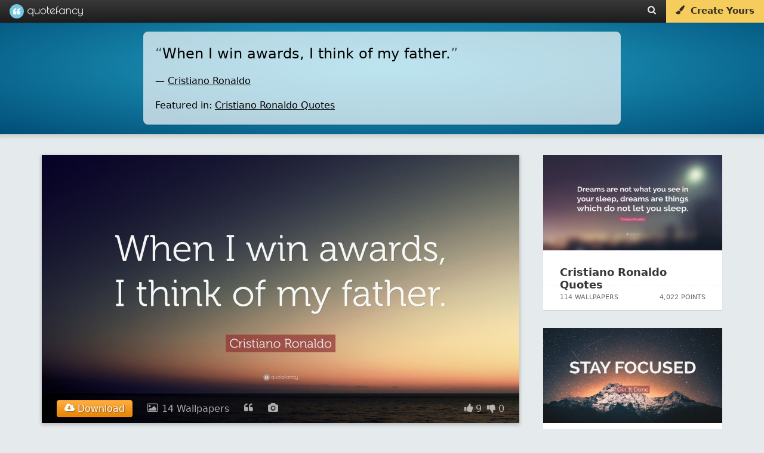

--- FILE ---
content_type: text/html; charset=UTF-8
request_url: https://quotefancy.com/quote/1016813/Cristiano-Ronaldo-When-I-win-awards-I-think-of-my-father
body_size: 15915
content:
<!DOCTYPE html>
<html lang="en">
<head>
<title>Cristiano Ronaldo Quote: “When I win awards, I think of my father.”</title>
<meta name="description" content="“When I win awards, I think of my father.” — Quote by Cristiano Ronaldo"/>
<meta charset="UTF-8">
<meta name="viewport" content="width=device-width, initial-scale=1.0">
<meta http-equiv="Content-Security-Policy" content="block-all-mixed-content"/>
<meta name="robots" content="max-image-preview:large">
<!--[if gte IE 9]>
        <style type="text/css">
            .gradient {
                filter: none;
            }
        </style>
        <![endif]-->
<meta property="og:image" content="https://quotefancy.com/media/wallpaper/1600x900/1776830-Cristiano-Ronaldo-Quote-When-I-win-awards-I-think-of-my-father.jpg"/>
<meta property="og:title" content="Cristiano Ronaldo Quote: “When I win awards, I think of my father.”"/>
<meta property="og:url" content="https://quotefancy.com/quote/1016813/Cristiano-Ronaldo-When-I-win-awards-I-think-of-my-father"/>
<meta property="og:description" content="“When I win awards, I think of my father.” — Quote by Cristiano Ronaldo"/>
<link rel="canonical" href="https://quotefancy.com/quote/1016813/Cristiano-Ronaldo-When-I-win-awards-I-think-of-my-father"/>
<link rel="icon" type="image/png" href="https://quotefancy.com/frontend/img/icons/favicon-blue.png">
<style>body,html{margin:0;padding:0;height:100%;-moz-box-sizing:border-box;box-sizing:border-box;font-family:-apple-system,system-ui,BlinkMacSystemFont,"Segoe UI",Roboto,"Helvetica Neue",Arial,sans-serif;background-color:#e5eaec}.branding{width:100%;background:#383838;background:url([data-uri]);background:-moz-linear-gradient(top,#383838 0%,#1c1c1c 100%);background:-webkit-gradient(linear,left top,left bottom,color-stop(0%,#383838),color-stop(100%,#1c1c1c));background:-webkit-linear-gradient(top,#383838 0%,#1c1c1c 100%);background:-o-linear-gradient(top,#383838 0%,#1c1c1c 100%);background:-ms-linear-gradient(top,#383838 0%,#1c1c1c 100%);background:linear-gradient(to bottom,#383838 0%,#1c1c1c 100%);filter: progid:DXImageTransform.Microsoft.gradient( startColorstr='#383838', endColorstr='#1c1c1c',GradientType=0 );border:none;color:#ccc;font-family:'Poiret One';font-size:18px;position:fixed;top:0;left:0;z-index:9999;z-index:100002;font-weight:500;height:38px;box-shadow:0 0 0 1px rgba(0,0,0,.12) , 0 0 0 2px rgba(0,0,0,.02)}@media (min-width:2025px){.branding{font-size:27px;height:55px}}@media (min-width:2700px){.branding{font-size:36px;height:74px;box-shadow:0 0 0 2px rgba(0,0,0,.12) , 0 0 0 4px rgba(0,0,0,.02)}}.logo{padding-top:0;padding-bottom:4px;margin:0 0 0 20px;color:#fff;opacity:1;padding:0;text-shadow:1px 1px 1px rgba(0,0,0,.15);text-decoration:none;display:inline-block;color:#fff}.logo-image{background:url(https://quotefancy.com/frontend/img/logo/logo-lightblue-x1.png) no-repeat;display:inline-block;opacity:.96;height:24px;width:24px;vertical-align:middle;margin-top:7px;margin-top:6.5px}.logo-text{padding-top:5px;display:inline-block;vertical-align:top;font-size:20px}.logo:hover .logo-image{opacity:1}@media (min-width:2025px){.logo{padding-bottom:6px;margin:0 0 0 30px}.logo-image{background:url(https://quotefancy.com/frontend/img/logo/logo-lightblue-x1.5.png) no-repeat;height:36px;width:36px;margin-top:9px}.logo-text{padding-top:7px;font-size:30px}}@media (min-width:2700px){.logo{padding-bottom:8px;margin:0 0 0 40px;text-shadow:2px 2px 2px rgba(0,0,0,.15)}.logo-image{background:url(https://quotefancy.com/frontend/img/logo/logo-lightblue-x2.png) no-repeat;height:48px;width:48px;margin-top:13px}.logo-text{padding-top:10px;font-size:40px}}.logo:hover{opacity:1;cursor:pointer}.header-button{color:#ebe8e1;font-size:15px;padding:9px 16px 0 16px;height:29px;vertical-align:middle;text-decoration:none;display:inline-block;margin:0;float:left;transition:background .3s}@media (min-width:2025px){.header-button{font-size:21px;height:42px;padding:14px 24px 0 24px}}@media (min-width:2700px){.header-button{font-size:28px;height:58px;padding:16px 32px 0 32px}}.header-button:hover{color:#fff;text-shadow:0 1px 1px rgba(0,0,0,.1);background:rgba(255,255,255,.15)}@media (min-width:2700px){.header-button:hover{text-shadow:0 2px 2px rgba(0,0,0,.1)}}.nofade:hover{background:none;text-shadow:none}@media (max-width:520px){.nofade{display:none}}.header-buttons{margin-right:1px;height:35px;float:right;font-family:-apple-system,system-ui,BlinkMacSystemFont,"Segoe UI",Roboto,"Helvetica Neue",Arial,sans-serif}@media (max-width:398px){.header-buttons{display:none}}@media (min-width:2025px){.header-buttons{height:52px}}@media (min-width:2700px){.header-buttons{margin-right:2px;height:70px}}.cover-separator{background:-moz-linear-gradient(left,rgba(255,255,255,.1) 0%,rgba(255,255,255,.3) 30%,rgba(255,255,255,.3) 70%,rgba(255,255,255,.1) 100%);background:-webkit-gradient(linear,left top,right top,color-stop(0%,rgba(255,255,255,.1)),color-stop(30%,rgba(255,255,255,.3)),color-stop(70%,rgba(255,255,255,.3)),color-stop(100%,rgba(255,255,255,.1)));background:-webkit-linear-gradient(left,rgba(255,255,255,.1) 0%,rgba(255,255,255,.3) 30%,rgba(255,255,255,.3) 70%,rgba(255,255,255,.1) 100%);background:-o-linear-gradient(left,rgba(255,255,255,.1) 0%,rgba(255,255,255,.3) 30%,rgba(255,255,255,.3) 70%,rgba(255,255,255,.1) 100%);background:-ms-linear-gradient(left,rgba(255,255,255,.1) 0%,rgba(255,255,255,.3) 30%,rgba(255,255,255,.3) 70%,rgba(255,255,255,.1) 100%);background:linear-gradient(to right,rgba(255,255,255,.1) 0%,rgba(255,255,255,.3) 30%,rgba(255,255,255,.3) 70%,rgba(255,255,255,.1) 100%);filter: progid:DXImageTransform.Microsoft.gradient( startColorstr='#1affffff', endColorstr='#1affffff',GradientType=1 )}.curtain,.fullscreen-overlay,.cover,.stage{width:100%;height:100%;position:relative}.cover{background:#26aacc;background:url([data-uri]);background:-moz-radial-gradient(center,ellipse cover,#26aacc 0%,#004d77 100%);background:-webkit-gradient(radial,center center,0,center center,100%,color-stop(0%,#26aacc),color-stop(100%,#004d77));background:-webkit-radial-gradient(center,ellipse cover,#26aacc 0%,#004d77 100%);background:-o-radial-gradient(center,ellipse cover,#26aacc 0%,#004d77 100%);background:-ms-radial-gradient(center,ellipse cover,#26aacc 0%,#004d77 100%);background:radial-gradient(ellipse at center,#26aacc 0%,#004d77 100%);filter: progid:DXImageTransform.Microsoft.gradient( startColorstr='#26aacc', endColorstr='#004d77',GradientType=1 )}.homecover{height:640px;min-height:640px;transition:all .3s;z-index:1000;box-shadow:0 0 1px 0 rgba(0,0,0,.4) , 0 0 5px 6px rgba(0,0,0,.1)}@media (max-width:500px){.homecover{height:600px;min-height:600px}}@media (min-width:2025px){.homecover{height:960px;min-height:960px;box-shadow:0 0 1px 0 rgba(0,0,0,.4) , 0 0 7px 9px rgba(0,0,0,.1)}}@media (min-width:2700px){.homecover{height:1280px;min-height:1280px;box-shadow:0 0 2px 0 rgba(0,0,0,.4) , 0 0 10px 12px rgba(0,0,0,.1)}}.greypage{background-color:#e5eaec}.outer{display:table;height:100%;width:100%}.middle{display:table-cell;vertical-align:middle;text-align:center;color:#fff;font-family:-apple-system,system-ui,BlinkMacSystemFont,"Segoe UI",Roboto,"Helvetica Neue",Arial,sans-serif;font-weight:300;line-height:1.6;font-size:16px}@media (min-width:2025px){.middle{font-size:24px}}@media (min-width:2700px){.middle{font-size:32px}}.inner{margin-left:auto;margin-right:auto}.header-content{z-index:9999;position:relative}.header-content h1{color:#fff;font-family:-apple-system,system-ui,BlinkMacSystemFont,"Segoe UI",Roboto,"Helvetica Neue",Arial,sans-serif;margin:0 10%;display:inline-block;text-transform:none}.header-content h2{font-size:20px;color:#fff;font-family:-apple-system,system-ui,BlinkMacSystemFont,"Segoe UI",Roboto,"Helvetica Neue",Arial,sans-serif;font-weight:300;line-height:1.6;font-size:16px;text-transform:uppercase;opacity:.95;text-shadow:1px 1px 1px rgba(0,0,0,.65)}@media (min-width:2025px){.header-content h2{font-size:30px;font-size:24px}}@media (min-width:2700px){.header-content h2{font-size:40px;font-size:32px;text-shadow:2px 2px 2px rgba(0,0,0,.65)}}@media (max-width:880px){.pitch-display{display:none}.pitch{padding-left:20px}}@media (max-width:400px){.pitch{padding-left:11px;padding-left:11px!important}}@media (max-width:1100px){.showcase{width:420px;height:230px;padding-right:20px}}@media (max-width:370px){.homecover{}}.invite-email{background:#fff;border-radius:10px;border:none;padding:12px 15px;display:inline-block;text-decoration:none;font-weight:200;font-size:18px;color:#41557d;width:320px;text-align:center;box-shadow:inset 2px 2px 3px rgba(0,0,0,.15) , 0 0 0 1000px white inset}@media (min-width:2025px){.invite-email{border-radius:15px;padding:18px 21px;font-size:24px;width:480px;box-shadow:inset 3px 3px 4px rgba(0,0,0,.15) , 0 0 0 1500px white inset}}@media (min-width:2700px){.invite-email{border-radius:20px;padding:24px 30px;font-size:36px;width:640px;box-shadow:inset 4px 4px 6px rgba(0,0,0,.15) , 0 0 0 2000px white inset}}::-webkit-input-placeholder{color:#ccc;font-weight:200}:-moz-placeholder{color:#ccc;opacity:1;font-weight:200}::-moz-placeholder{color:#ccc;opacity:1;font-weight:200}:-ms-input-placeholder{color:#ccc;font-weight:200}.homepage-pitch-show{position:fixed;top:44px;right:20px;color:#000;font-size:24px;opacity:.25;cursor:pointer;z-index:10000;display:none}@media (min-width:2025px){.homepage-pitch-show{top:66px;right:30px;font-size:36px}}@media (min-width:2700px){.homepage-pitch-show{top:88px;right:40px;font-size:48px}}.homepage-pitch-hide{position:absolute;bottom:20px;right:20px;color:#fff;font-size:24px;opacity:.6;cursor:pointer;z-index:10000;text-shadow:0 1px 1px rgba(0,0,0,.2)}@media (max-width:600px){.homepage-pitch-hide{display:none}}@media (min-width:2025px){.homepage-pitch-hide{bottom:30px;right:30px;font-size:36px}}@media (min-width:2700px){.homepage-pitch-hide{bottom:40px;right:40px;font-size:48px;text-shadow:0 2px 2px rgba(0,0,0,.2)}}.homecover-hide{height:25px;min-height:25px}@media (min-width:2025px){.homecover-hide{height:37px;min-height:37px}}@media (min-width:2700px){.homecover-hide{height:50px;min-height:50px}}.homecover-hide table,.homecover-hide .homepage-pitch-hide{display:none}.available-for{opacity:.8;font-size:9px;padding-left:80px;padding-top:6px;font-family:-apple-system,system-ui,BlinkMacSystemFont,"Segoe UI",Roboto,"Helvetica Neue",Arial,sans-serif}@media (min-width:2025px){.available-for{font-size:13px;padding-left:120px;padding-top:9px}}@media (min-width:2700px){.available-for{font-size:18px;padding-left:160px;padding-top:12px}}.pitch{padding-bottom:26px;padding-left:10px}@media (max-width:500px){.pitch{padding-bottom:16px}}@media (min-width:2025px){.pitch{padding-bottom:40px;padding-left:15px}}@media (min-width:2700px){.pitch{padding-bottom:54px;padding-left:20px}}.pitch p{text-shadow:1px 1px 1px rgba(0,0,0,.6);color:#fff}@media (min-width:2700px){.pitch p{text-shadow:2px 2px 2px rgba(0,0,0,.6)}}.pitch strong{font-weight:bold}.stage table{margin:39px auto 0 auto}@media (max-width:500px){.stage table{margin-top:20px}}@media (min-width:2025px){.stage table{margin:60px auto 0 auto}}@media (min-width:2700px){.stage table{margin:80px auto 0 auto}}.stage table h2{text-transform:none;font-weight:bold;opacity:1;padding-top:0;margin-top:0;font-size:28px;line-height:28px}@media (min-width:2025px){.stage table h2{font-size:42px}}@media (min-width:2700px){.stage table h2{font-size:56px}}.stage table td{text-align:left;vertical-align:bottom}.stage table td p{opacity:.85}.dl-button{background:#f8db84;border-radius:10px;padding:5px 30px;display:inline-block;opacity:1;text-decoration:none;font-size:24px;color:#41557d;background:#f6cd5d;margin-top:6px;transition:background .2s , color .2s;text-align:center;width:290px;-webkit-border-radius:10px;-moz-border-radius:10px;border-radius:10px;text-decoration:none;cursor:pointer}@media (min-width:2025px){.dl-button{border-radius:15px;padding:7px 45px;font-size:36px;margin-top:9px;width:435px;-webkit-border-radius:15px;-moz-border-radius:15px;border-radius:15px}}@media (min-width:2700px){.dl-button{border-radius:20px;padding:10px 60px;font-size:48px;margin-top:12px;width:580px;-webkit-border-radius:20px;-moz-border-radius:20px;border-radius:20px}}.dl-button:hover{background:rgba(255,255,255,.35);color:#fff;background:#f3be2d;text-shadow:none}.post-grid{min-height:300px;width:1320px;margin-left:auto;margin-right:auto;margin-top:60px}@media (max-width:500px){.post-grid{margin-top:24px}}@media (max-width:369px){.post-grid{margin-top:50px}}@media (min-width:2025px){.post-grid{min-height:450px;width:1980px;margin-top:90px}}@media (min-width:2700px){.post-grid{min-height:600px;width:2640px;margin-top:120px}}.post-grid-collection{margin-top:40px}@media (min-width:2025px){.post-grid-collection{margin-top:60px}}@media (min-width:2700px){.post-grid-collection{margin-top:80px}}@media (max-width:1349px){.post-grid{width:990px}}@media (max-width:1014px){.post-grid{width:660px}}@media (max-width:700px){.post-grid{width:330px}}@media (max-width:330px){.post-grid{width:300px}}.gridblock{position:relative;background-color:#fff;width:300px;height:340px;margin:15px;float:left;transition:all .2s;box-shadow:0 1px 1px 0 #ccc}.recommended-post{position:relative;background-color:#fff;width:300px;height:260px;margin-bottom:30px;float:left;transition:all .2s;box-shadow:0 1px 1px 0 #ccc}@media (max-width:320px){.gridblock{margin-right:0;margin-left:0}}@media (min-width:2025px){.gridblock{width:450px;height:510px;margin:22px}}@media (min-width:2700px){.gridblock{width:600px;height:680px;margin:30px;box-shadow:0 2px 2px 0 #ccc}}.gridblock-title{padding:18px 24px;padding:22px 28px}.recommended-post-title{padding:18px 24px;padding:22px 28px}@media (min-width:2025px){.gridblock-title{padding:27px 36px;padding:33px 36px}}@media (min-width:2700px){.gridblock-title{padding:36px 48px;padding:44px 48px}}.gridblock-title a{font-family:-apple-system,system-ui,BlinkMacSystemFont,"Segoe UI",Roboto,"Helvetica Neue",Arial,sans-serif;font-size:18px;font-weight:600;color:#000;color:#363839;text-decoration:none;transition:color .5s}.recommended-post-title a{font-family:-apple-system,system-ui,BlinkMacSystemFont,"Segoe UI",Roboto,"Helvetica Neue",Arial,sans-serif;font-size:18px;font-weight:600;color:#000;color:#363839;text-decoration:none;transition:color .5s}@media (min-width:2025px){.gridblock-title a{font-size:27px}}@media (min-width:2700px){.gridblock-title a{font-size:36px}}.gridblock-title a:hover{text-decoration:underline;color:#000}.recommended-post-title a:hover{text-decoration:underline;color:#000}.gridblock img{width:300px;height:160px;opacity:.92;transition:all .3s;margin:0}.recommended-post img{width:300px;height:160px;opacity:.92;transition:all .3s;margin:0}@media (min-width:2025px){.gridblock img{width:450px;height:240px}}@media (min-width:2700px){.gridblock img{width:600px;height:320px}}.gridblock:hover img{opacity:1}.recommended-post:hover img{opacity:1}.gridblock-footer{position:absolute;bottom:0;left:0;width:300px;height:40px;border-top:1px dotted rgba(0,0,0,.06);font-size:11px;color:#666}.recommended-post-footer{position:absolute;bottom:0;left:0;width:300px;height:40px;border-top:1px dotted rgba(0,0,0,.06);font-size:11px;color:#666}@media (min-width:2025px){.gridblock-footer{width:450px;height:60px;font-size:16px}}@media (min-width:2700px){.gridblock-footer{width:600px;height:80px;border-top:2px dotted rgba(0,0,0,.06);font-size:22px}}.gridblock-contributions{float:left;padding:6px 8px;padding-left:22px;margin:6px}.recommended-post-contributions{float:left;padding:6px 8px;padding-left:22px;margin:6px}@media (min-width:2025px){.gridblock-contributions{padding:9px 12px;padding-left:33px;margin:9px}}@media (min-width:2700px){.gridblock-contributions{padding:12px 16px;padding-left:44px;margin:12px}}.gridblock-tags{position:absolute;bottom:44px;left:0;padding:0 28px 12px 28px;width:252px}.recommended-post-tags{position:absolute;bottom:44px;left:0;padding:0 28px 12px 28px;width:252px}@media (min-width:2025px){.gridblock-tags{bottom:66px;padding:0 42px 18px 42px;width:378px}}@media (min-width:2700px){.gridblock-tags{bottom:88px;padding:0 56px 24px 56px;width:504px}}.gridblock-tags a{text-decoration:none;border-radius:2px;color:#18738d;background:#eee;margin-right:1px;transition:background .3s;padding:4px 5px;font-weight:normal;font-size:9px}.recommended-post-tags a{text-decoration:none;border-radius:2px;color:#fff;background:#209cbf;margin-right:1px;transition:background .3s;padding:4px 5px;font-weight:normal;font-size:9px}@media (min-width:2025px){.gridblock-tags a{border-radius:3px;margin-right:1px;padding:6px 7px;font-size:13px}}@media (min-width:2700px){.gridblock-tags a{border-radius:4px;margin-right:2px;padding:8px 10px;font-size:18px}}.gridblock-tags a:hover{background:#198baf;color:#fff}.recommended-post-tags a:hover{background:#198baf;color:#fff}.gridblock-votes{float:right;padding:6px 8px;padding-right:22px;margin:6px}.recommended-post-votes{float:right;padding:6px 8px;padding-right:22px;margin:6px}@media (min-width:2025px){.gridblock-votes{padding:9px 12px;padding-right:33px;margin:9px}}@media (min-width:2700px){.gridblock-votes{padding:12px 16px;padding-right:44px;margin:12px}}.loadmore{width:400px;margin-left:auto;margin-right:auto;margin-top:26px;margin-bottom:26px;text-align:center;-moz-box-shadow:inset 0 1px 0 0 #fff;-webkit-box-shadow:inset 0 1px 0 0 #fff;box-shadow:inset 0 1px 0 0 #fff;background:-webkit-gradient(linear,left top,left bottom,color-stop(.05,#f9f9f9),color-stop(1,#e9e9e9));background:-moz-linear-gradient(top,#f9f9f9 5%,#e9e9e9 100%);background:-webkit-linear-gradient(top,#f9f9f9 5%,#e9e9e9 100%);background:-o-linear-gradient(top,#f9f9f9 5%,#e9e9e9 100%);background:-ms-linear-gradient(top,#f9f9f9 5%,#e9e9e9 100%);background:linear-gradient(to bottom,#f9f9f9 5%,#e9e9e9 100%);filter:progid:DXImageTransform.Microsoft.gradient(startColorstr='#f9f9f9', endColorstr='#e9e9e9',GradientType=0);background-color:#f9f9f9;-moz-border-radius:6px;-webkit-border-radius:6px;border-radius:6px;border:1px solid #dcdcdc;cursor:pointer;color:#666;font-family:-apple-system,system-ui,BlinkMacSystemFont,"Segoe UI",Roboto,"Helvetica Neue",Arial,sans-serif;font-size:15px;font-weight:bold;padding:14px 30px;text-decoration:none;text-shadow:0 1px 0 #fff}@media (min-width:2025px){.loadmore{width:600px;margin-top:39px;margin-bottom:39px;-moz-border-radius:9px;-webkit-border-radius:9px;border-radius:9px;font-size:22px;padding:36px 45px}}@media (min-width:2700px){.loadmore{width:800px;margin-top:52px;margin-bottom:52px;-moz-box-shadow:inset 0 2px 0 0 #fff;-webkit-box-shadow:inset 0 2px 0 0 #fff;box-shadow:inset 0 2px 0 0 #fff;-moz-border-radius:12px;-webkit-border-radius:12px;border-radius:12px;border:2px solid #dcdcdc;font-size:30px;padding:28px 60px;text-shadow:0 2px 0 #fff}}@media (max-width:700px){.loadmore{width:200px}}.loadmore:hover{background:-webkit-gradient(linear,left top,left bottom,color-stop(.05,#e9e9e9),color-stop(1,#f9f9f9));background:-moz-linear-gradient(top,#e9e9e9 5%,#f9f9f9 100%);background:-webkit-linear-gradient(top,#e9e9e9 5%,#f9f9f9 100%);background:-o-linear-gradient(top,#e9e9e9 5%,#f9f9f9 100%);background:-ms-linear-gradient(top,#e9e9e9 5%,#f9f9f9 100%);background:linear-gradient(to bottom,#e9e9e9 5%,#f9f9f9 100%);filter:progid:DXImageTransform.Microsoft.gradient(startColorstr='#e9e9e9', endColorstr='#f9f9f9',GradientType=0);background-color:#e9e9e9}.loadmore:active{position:relative;top:1px}@media (min-width:2700px){.loadmore:active{top:2px}}.footer{width:100%;padding:20px 0 15px 0;background:#000;margin-top:60px;z-index:1000;position:relative}@media (min-width:2025px){.footer{padding:30px 0 22px 0;margin-top:90px}}@media (min-width:2700px){.footer{padding:40px 0 30px 0;margin-top:120px}}.footer .socials{font-size:18px;color:#fff;text-align:center}@media (min-width:2025px){.footer .socials{font-size:27px}}@media (min-width:2700px){.footer .socials{font-size:36px}}.footer .socials a{color:#fff;background:rgba(255,255,255,.2);display:inline-block;border-radius:60px;width:60px;height:60px;margin-left:6px;transition:all .3s}@media (min-width:2025px){.footer .socials a{border-radius:90px;width:90px;height:90px;margin-left:9px}}@media (min-width:2700px){.footer .socials a{border-radius:120px;width:120px;height:120px;margin-left:12px}}.footer .socials a:hover{background:rgba(255,255,255,1);color:#000}.footer .socials i{font-size:28px;margin-top:18px}@media (min-width:2025px){.footer .socials i{font-size:42px;margin-top:27px}}@media (min-width:2700px){.footer .socials i{font-size:56px;margin-top:36px}}.footer .email{text-align:center;font-family:-apple-system,system-ui,BlinkMacSystemFont,"Segoe UI",Roboto,"Helvetica Neue",Arial,sans-serif;font-size:11px;margin-top:30px}@media (min-width:2025px){.footer .email{font-size:16px;margin-top:45px}}@media (min-width:2700px){.footer .email{font-size:22px;margin-top:60px}}.footer .email a{text-decoration:none;color:#ffca11;opacity:.9}.footer .email a:hover{text-decoration:underline;opacity:1}.footer .copyright{text-align:center;color:#ccc;color:rgba(255,255,255,.5);font-family:-apple-system,system-ui,BlinkMacSystemFont,"Segoe UI",Roboto,"Helvetica Neue",Arial,sans-serif;font-size:12px;padding:20px}.footer .i-letter{display:inline-block;padding:17px 23px;margin:4px}.copyright-first{padding-bottom:0;padding-bottom:0!important}.copyright-last{padding-top:0;padding-top:0!important;padding-bottom:60px;padding-bottom:60px!important}@media (min-width:2025px){.footer .copyright{font-size:16px}}@media (min-width:2700px){.footer .copyright{font-size:22px}}.ad{text-align:center}.logo-combined{display:inline-block;width:123px;height:100%;background-image:url(https://quotefancy.com/frontend/img/logo/combined/quotefancy-logo-x1-lossy.png);background-repeat:no-repeat;background-size:123px 24px;background-position:center center;margin:0 0 0 16px}@media only screen and (-webkit-min-device-pixel-ratio: 1.2),
@media only screen and (-moz-min-device-pixel-ratio: 1.2),
@media only screen and (-o-min-device-pixel-ratio: 1.2),
@media only screen and (min-device-pixel-ratio: 1.2) {
    .logo-combined {
        background-image: url("https://quotefancy.com/frontend/img/logo/combined/quotefancy-logo-x2-lossy.png");
    }
}@media (min-width:2025px){.logo-combined{width:185px;background-size:184.5px 36px;background-image:url(https://quotefancy.com/frontend/img/logo/combined/quotefancy-logo-x2-lossy.png);margin:0 0 0 24px}}@media (min-width:2700px){.logo-combined{width:246px;background-size:246px 48px;background-image:url(https://quotefancy.com/frontend/img/logo/combined/quotefancy-logo-x2-lossy.png);margin:0 0 0 32px}}[data-freestar-ad]{display:flex;align-items:center;justify-content:center}[data-freestar-ad*="__728x90"],[data-freestar-ad*="__970x90"]{height:90px}[data-freestar-ad*="__300x250"],[data-freestar-ad*="__970x250"]{height:250px}[data-freestar-ad*="__160x600"],[data-freestar-ad*="__300x600"]{height:600px}[data-freestar-ad*="__300x1050"]{height:1050px}@media only screen and (min-device-width:320px) and (max-device-width:768px){[data-freestar-ad*="__300x50"],[data-freestar-ad*="__320x50"]{height:50px}[data-freestar-ad*="__468x60"]{height:60px}[data-freestar-ad*="__300x100"],[data-freestar-ad*="__320x100"]{height:100px}[data-freestar-ad*="__336x280"]{height:280px}}.hud-icon{color:#fff;font-size:24px;cursor:pointer;padding:0;margin:0}@media (min-width:2025px){.hud-icon{font-size:36px}}@media (min-width:2700px){.hud-icon{font-size:48px}}.hud-icon:hover{opacity:1;color:#ffca11;text-shadow:1px 1px 1px rgba(0,0,0,.3)}@media (min-width:2700px){.hud-icon:hover{text-shadow:2px 2px 2px rgba(0,0,0,.3)}}.upvote{font-size:16px;padding-left:8px}@media (min-width:2025px){.upvote{font-size:24px;padding-left:12px}}@media (min-width:2700px){.upvote{font-size:32px;padding-left:16px}}.downvote{font-size:16px;padding-left:4px}@media (min-width:2025px){.downvote{font-size:24px;padding-left:6px}}@media (min-width:2700px){.downvote{font-size:32px;padding-left:8px}}.points{font-family:-apple-system,system-ui,BlinkMacSystemFont,"Segoe UI",Roboto,"Helvetica Neue",Arial,sans-serif;font-size:16px;color:#fff;text-shadow:1px 1px 1px rgba(0,0,0,.004);margin:0}@media (min-width:2025px){.points{font-size:24px}}@media (min-width:2700px){.points{font-size:32px;text-shadow:2px 2px 2px rgba(0,0,0,.004)}}.hud-right p{display:inline-block}.hud{position:absolute;bottom:0;left:0;width:100%;z-index:9997;background:rgba(0,0,0,.6);transition:background .6s;width:64%;margin:0 18%;box-shadow:0 0 0 3px rgba(255,255,255,.01);display:none}#cover_hud{background:rgba(0,0,0,.4)}#cover_hud:hover{background:rgba(0,0,0,.6)}.hud-right{display:block;float:left;z-index:9998;padding-left:20px;float:right;padding-right:25px}@media (min-width:2025px){.hud-right{padding-left:30px;padding-right:37px}}@media (min-width:2700px){.hud-right{padding-left:40px;padding-right:50px}}.hud_item{opacity:.65;color:#fff;font-size:16px;cursor:pointer;padding-top:16px;padding-bottom:16px;display:block;float:left;padding-left:25px}@media (min-width:2025px){.hud_item{font-size:24px;padding-top:24px;padding-bottom:24px;padding-left:37px}}@media (min-width:2700px){.hud_item{font-size:32px;padding-top:32px;padding-bottom:32px;padding-left:50px}}.hud_item:hover{opacity:1}.hud_item a{color:#fff;text-decoration:none;padding-left:2px}@media (min-width:2025px){.hud_item a{padding-left:3px}}@media (min-width:2700px){.hud_item a{padding-left:4px}}.hud_item:hover a{opacity:1;color:#ffca11;text-decoration:underline}.hud_item a:hover{color:#ffca11;text-decoration:underline}.hud_item .upvoted i{color:#ffca11}.hud_item .downvoted i{color:#ffca11}.hud:hover{background:rgba(0,0,0,.9)}.hud_download{opacity:1;color:#fff;font-size:16px;cursor:pointer;padding-top:11px;padding-bottom:2px;display:block;float:left;padding-left:25px}@media (min-width:2025px){.hud_download{font-size:24px;padding-top:16px;padding-bottom:3px;padding-left:37px}}@media (min-width:2700px){.hud_download{font-size:32px;padding-top:22px;padding-bottom:4px;padding-left:50px}}.hud_download a,.hud_download:hover a,.hud_download:hover i{text-decoration:none;color:#fff;outline:0}.dl-wrapper{border-radius:4px;padding:0;color:#fff;text-shadow:1px 1px 1px rgba(0,0,0,.4);border:1px solid #ff9913;background-color:#ffaf46;background-image:-webkit-gradient(linear,left top,left bottom,from(#ffaf46),to(#e78404));background-image:-webkit-linear-gradient(top,#ffaf46,#e78404);background-image:-moz-linear-gradient(top,#ffaf46,#e78404);background-image:-ms-linear-gradient(top,#ffaf46,#e78404);background-image:-o-linear-gradient(top,#ffaf46,#e78404);background-image:linear-gradient(to bottom,#ffaf46,#e78404);filter:progid:DXImageTransform.Microsoft.gradient(GradientType=0,startColorstr=#ffaf46, endColorstr=#e78404)}.dl-wrapper a{padding:4px 12px;display:block}@media (min-width:2025px){.dl-wrapper{border-radius:6px}.dl-wrapper a{padding:6px 18px}}@media (min-width:2700px){.dl-wrapper{border-radius:8px;text-shadow:2px 2px 2px rgba(0,0,0,.4);border:2px solid #ff9913}.dl-wrapper a{padding:8px 24px}}.hud_download:hover .dl-wrapper{border:1px solid #ffad41;background-color:#ffc579;background-image:-webkit-gradient(linear,left top,left bottom,from(#ffc579),to(#fb9d23));background-image:-webkit-linear-gradient(top,#ffc579,#fb9d23);background-image:-moz-linear-gradient(top,#ffc579,#fb9d23);background-image:-ms-linear-gradient(top,#ffc579,#fb9d23);background-image:-o-linear-gradient(top,#ffc579,#fb9d23);background-image:linear-gradient(to bottom,#ffc579,#fb9d23);filter:progid:DXImageTransform.Microsoft.gradient(GradientType=0,startColorstr=#ffc579, endColorstr=#fb9d23)}@media (min-width:2700px){.hud_download:hover .dl-wrapper{border:2px solid #ffad41}}.hide{display:none;visibility:hidden}.overlay-close{position:absolute;bottom:30px;left:30px;z-index:100002;color:#fff;opacity:.86;cursor:pointer;padding:6px}@media (min-width:2025px){.overlay-close{bottom:45px;left:45px;padding:9px}}@media (min-width:2700px){.overlay-close{bottom:60px;left:60px;padding:12px}}.overlay-close span{font-size:11px;padding:9px;display:block;float:right}@media (min-width:2025px){.overlay-close span{font-size:16px;padding:13px}}@media (min-width:2700px){.overlay-close span{font-size:22px;padding:18px}}.overlay-close:hover span{text-decoration:underline}.overlay-close i{font-size:34px;display:block;float:left}@media (min-width:2025px){.overlay-close i{font-size:51px}}@media (min-width:2700px){.overlay-close i{font-size:68px}}.overlay-close:hover{opacity:1}.overlay-close a{color:#fff;text-decoration:none;text-transform:uppercase}.overlay-close:hover a{color:#ffca11}.quote_text_overlay,.comments_overlay{background:#fff;border-radius:6px;box-shadow:0 0 10px rgba(0,0,0,.3);background-color:#fff;max-width:80%;max-height:90%;border:1px solid #e3e3e3}@media (min-width:2025px){.quote_text_overlay,.comments_overlay{border-radius:9px;box-shadow:0 0 15px rgba(0,0,0,.3)}}@media (min-width:2700px){.quote_text_overlay,.comments_overlay{border-radius:12px;box-shadow:0 0 20px rgba(0,0,0,.3);border:2px solid #e3e3e3}}#quote_text_overlay,#comments_overlay{-ms-transform:scale(.6);-webkit-transform:scale(.6);transform:scale(.6)}.popup_visible #quote_text_overlay,.popup_visible #comments_overlay{-ms-transform:scale(1);-webkit-transform:scale(1);transform:scale(1)}.quote_header{color:#ccc;padding:26px 26px 8px 26px;font-family:-apple-system,system-ui,BlinkMacSystemFont,"Segoe UI",Roboto,"Helvetica Neue",Arial,sans-serif;font-size:12px;font-weight:bold}@media (min-width:2025px){.quote_header{padding:39px 39px 12px 39px;font-size:18px}}@media (min-width:2700px){.quote_header{padding:52px 52px 16px 52px;font-size:24px}}.quote_text{font-family:-apple-system,system-ui,BlinkMacSystemFont,"Segoe UI",Roboto,"Helvetica Neue",Arial,sans-serif;font-size:17.5px;color:#000;line-height:1.42857143}@media (min-width:2025px){.quote_text{font-size:26px}}@media (min-width:2700px){.quote_text{font-size:35px}}.quote_author{font-family:-apple-system,system-ui,BlinkMacSystemFont,"Segoe UI",Roboto,"Helvetica Neue",Arial,sans-serif;font-size:14px;color:#999;margin-top:16px}@media (min-width:2025px){.quote_author{font-size:31px;margin-top:24px}}@media (min-width:2700px){.quote_author{font-size:28px;margin-top:32px}}.quote_wrapper{margin:0 26px 26px 26px;padding-left:20px;border-left:5px solid #eee}@media (min-width:2025px){.quote_wrapper{margin:0 39px 39px 39px;padding-left:30px;border-left:7px solid #eee}}@media (min-width:2700px){.quote_wrapper{margin:0 52px 52px 52px;padding-left:40px;border-left:10px solid #eee}}.feed_wrapper{margin:6px;padding-right:10px;height:500px;min-width:480px;overflow-y:auto}@media (min-width:2025px){.feed_wrapper{margin:9px;padding-right:15px;height:750px;min-width:720px}}@media (min-width:2700px){.feed_wrapper{margin:12px;padding-right:20px;height:1000px;min-width:960px}}.quote_controls{padding:12px 26px;background-color:#f5f5f5;margin-bottom:2px}@media (min-width:2025px){.quote_controls{padding:18px 39px;margin-bottom:3px}}@media (min-width:2700px){.quote_controls{padding:24px 52px;margin-bottom:4px}}.overlay-btn{color:#333;background-color:#fff;border:1px solid #ccc;margin-right:2px;border-radius:3px;padding:6px 10px 6px 10px;display:inline-block;cursor:pointer;font-size:12px}@media (min-width:2025px){.overlay-btn{margin-right:3px;border-radius:4px;padding:9px 15px 9px 15px;font-size:18px}}@media (min-width:2700px){.overlay-btn{border:2px solid #ccc;margin-right:4px;border-radius:6px;padding:12px 20px 12px 20px;font-size:24px}}.overlay-btn:hover{background-color:#ededed}.showmenu{z-index:100002;position:fixed;background-color:#fff;border:1px solid #cbcbcb;display:block;margin:0;list-style-type:none;list-style:none;font-size:10pt;font-family:-apple-system,system-ui,BlinkMacSystemFont,"Segoe UI",Roboto,"Helvetica Neue",Arial,sans-serif;box-shadow:3px 4px 1px rgba(0,0,0,.4)}@media (min-width:2025px){.showmenu{font-size:15pt;box-shadow:4px 6px 1px rgba(0,0,0,.4)}}@media (min-width:2700px){.showmenu{border:2px solid #cbcbcb;font-size:20pt;box-shadow:6px 8px 2px rgba(0,0,0,.4)}}.hidemenu{display:none}.showmenu ul{list-style:none;padding:3px 0;margin:0}@media (min-width:2025px){.showmenu ul{padding:4px 0}}@media (min-width:2700px){.showmenu ul{padding:6px 0}}.showmenu li{list-style:none;padding:0;margin:0}.showmenu i{display:inline-block;width:22px}@media (min-width:2025px){.showmenu i{width:33px}}@media (min-width:2700px){.showmenu i{width:44px}}.showmenu a{border:0!important;text-decoration:none;color:#000;padding:5px 24px 5px 8px;display:block;cursor:default}@media (min-width:2025px){.showmenu a{padding:7px 36px 7px 12px}}@media (min-width:2700px){.showmenu a{padding:10px 48px 10px 16px}}.showmenu .separator{width:100%;margin:6px 0;padding:0;border-top:1px solid #ebebeb;display:block}@media (min-width:2025px){.showmenu .separator{margin:9px 0}}@media (min-width:2700px){.showmenu .separator{margin:12px 0;border-top:2px solid #ebebeb}}.showmenu a:hover{color:#fff;text-decoration:none;background-color:#278bfa}.wallpaper{width:100%;position:relative}.wallpaper .frame{width:100%;margin-top:37px;position:relative}@media (min-width:2025px){.wallpaper .frame{margin-top:55px}}@media (min-width:2700px){.wallpaper .frame{}}.frame img{position:absolute;margin:auto;top:0;left:0;right:0;bottom:0;box-shadow:0 2px 6px 1px rgba(0,0,0,.2)}@media (min-width:2025px){.frame img{box-shadow:0 3px 9px 1px rgba(0,0,0,.2)}}@media (min-width:2700px){.frame img{box-shadow:0 4px 12px 2px rgba(0,0,0,.2)}}.frame .controls{width:800px;max-width:100%;height:50px;position:absolute;margin:auto;left:0;right:0;bottom:25px;display:block;border-radius:0}@media (min-width:2025px){.frame .controls{width:1200px;height:75px;bottom:38px}}@media (min-width:2700px){.frame .controls{width:1600px;height:100px;bottom:50px}}@media (min-width:320px){.wallpaper .frame img{width:320px;height:180px}.frame{height:200px}.wallpaper{height:200px}}@media (min-width:360px){.wallpaper .frame img{width:360px;height:202px}.frame{height:220px}.wallpaper{height:220px}}@media (min-width:375px){.wallpaper .frame img{width:375px;height:210px}.frame{height:221px}.wallpaper{height:221px}}@media (min-width:411px){.wallpaper .frame img{width:411px;height:231px}.frame{height:254px}.wallpaper{height:254px}}@media (min-width:414px){.wallpaper .frame img{width:414px;height:232px}.frame{height:256px}.wallpaper{height:256px}}@media (min-width:540px){.wallpaper .frame img{width:540px;height:303px}.frame{height:334px}.wallpaper{height:334px}}@media (min-width:768px){.wallpaper .frame img{width:768px;height:432px}.frame{height:474px}.wallpaper{height:474px}}@media (max-width:800px){.wallpaper .frame img{width: calc(100vw * 1);height: calc(100vw / 16 * 9)}.frame{height: calc(100vw / 16 * 9 * 1.1);margin-top:0;margin-top:0!important}.wallpaper{height: calc(100vw / 16 * 9 * 1.1);margin-top:20px;margin-top:10px}}@media (min-width:800px){.wallpaper .frame img{width:800px;height:450px}.frame{height:500px;margin-top:0;margin-top:0!important}.wallpaper{height:500px;margin-top:20px;margin-top:10px}}@media (min-width:2025px){.wallpaper .frame img{width:1200px;height:675px}.frame{height:750px;margin-top:0;margin-top:0!important}.wallpaper{height:750px;margin-top:30px;margin-top:15px}}@media (min-width:2700px){.wallpaper .frame img{width:1600px;height:900px}.frame{height:1000px;margin-top:0;margin-top:0!important}.wallpaper{height:1000px;margin-top:40px;margin-top:20px}}.wallpaper.ad{height:auto;text-align:center;padding-top:20px;padding-bottom:0}@media (min-width:2025px){.wallpaper.ad{padding-top:30px;padding-bottom:0}}@media (min-width:2700px){.wallpaper.ad{padding-top:10px;padding-bottom:0}}.split-container{width:1140px;margin:0 auto;position:relative}.sticky-ad2-container{height:1200px}.split-left{float:left;width:800px}.split-right{float:right;position:relative;width:300px;padding-top:35px;min-height:600px}.sticky-halfpage{width:300px;min-height:600px}.sticky-halfpage-2{width:300px;min-height:600px}.sticky-halfpage-3{width:300px;min-height:600px}.sticky-ad-divider{clear:both;width:300px;height:26px}@media (min-width:2025px){.split-container{width:1710px}.split-left{width:1200px}.split-right{padding-top:52px}}@media (min-width:2700px){.split-container{width:2280px}.split-left{width:1600px}.split-right{padding-top:70px}}@media (max-width:1140px){.split-container{width:800px}.split-right{width:0;min-height:0}.sticky-ad2-container{height:0}.sticky-halfpage{width:0;min-height:0}.sticky-halfpage-2{width:0;min-height:0}.sticky-halfpage-3{width:0;min-height:0}.sticky-ad-divider{display:none}.recommended-post{display:none}}.q-container{text-align:center;margin-top:20px;margin-top:10px}.quote-p{font-family:-apple-system,system-ui,BlinkMacSystemFont,"Segoe UI",Roboto,"Helvetica Neue",Arial,sans-serif;font-size:18px;color:#000;color:#666}.quote-a{color:#000;text-decoration:none}.author-p{font-family:-apple-system,system-ui,BlinkMacSystemFont,"Segoe UI",Roboto,"Helvetica Neue",Arial,sans-serif;font-size:14px;color:#000}.author-p a{color:#000}.author-p a:hover{color:#000}.q-wrapper{border-left:5px solid #eee;display:inline-block;width:744px;background-color:#fff;text-align:left;padding:25px;overflow:hidden}@media (min-width:320px){.q-wrapper{width:270px}}@media (min-width:360px){.q-wrapper{width:310px}}@media (min-width:375px){.q-wrapper{width:325px}}@media (min-width:411px){.q-wrapper{width:361px}}@media (min-width:414px){.q-wrapper{width:364px}}@media (min-width:540px){.q-wrapper{width:490px}}@media (min-width:768px){.q-wrapper{width:718px}}@media (min-width:800px){.q-wrapper{width:745px}}@media (max-width:800px){.q-wrapper{width:100%;width:calc(100vw - 50px)}}@media (min-width:2025px){.q-container{margin-top:15px}.quote-p{font-size:26px}.author-p{font-size:21px}.q-wrapper{border-left:8px solid #eee;max-width:1200px;padding:37px;width:1117px}}@media (min-width:2700px){.q-container{margin-top:20px}.quote-p{font-size:35px}.author-p{font-size:28px}.q-wrapper{border-left:10px solid #eee;max-width:1600px;padding:50px;width:1490px}}@media (max-width:800px){.q-wrapper{border-left:none;border-left:none!important}}.tooltipster-default{border-radius:12px;border:2px solid #000;background:#4c4c4c;color:#fff}@media (min-width:2025px){.tooltipster-default{border-radius:18px;border:3px solid #000}}@media (min-width:2700px){.tooltipster-default{border-radius:24px;border:4px solid #000}}.tooltipster-default .tooltipster-content{font-family:-apple-system,system-ui,BlinkMacSystemFont,"Segoe UI",Roboto,"Helvetica Neue",Arial,sans-serif;font-size:14px;line-height:16px;padding:10px 20px;overflow:hidden}@media (min-width:2025px){.tooltipster-default .tooltipster-content{font-size:21px;line-height:24px;padding:22px 30px}}@media (min-width:2700px){.tooltipster-default .tooltipster-content{font-size:28px;line-height:32px;padding:30px 40px}}.tooltipster-default .tooltipster-arrow .tooltipster-arrow-border{}.tooltipster-icon{cursor:help;margin-left:4px}@media (min-width:2025px){.tooltipster-icon{margin-left:6px}}@media (min-width:2700px){.tooltipster-icon{margin-left:8px}}.tooltipster-base{padding:0;font-size:0;line-height:0;position:absolute;left:0;top:0;z-index:9999999;pointer-events:none;width:auto;overflow:visible}.tooltipster-base .tooltipster-content{overflow:hidden}.tooltipster-arrow{display:block;text-align:center;width:100%;height:100%;position:absolute;top:0;left:0;z-index:-1}.tooltipster-arrow span,.tooltipster-arrow-border{display:block;width:0;height:0;position:absolute}.tooltipster-arrow-top span,.tooltipster-arrow-top-right span,.tooltipster-arrow-top-left span{border-left:8px solid transparent!important;border-right:8px solid transparent!important;border-top:8px solid;bottom:-7px}@media (min-width:2700px){.tooltipster-arrow-top span,.tooltipster-arrow-top-right span,.tooltipster-arrow-top-left span{border-left:16px solid transparent!important;border-right:16px solid transparent!important;border-top:16px solid;bottom:-14px}}.tooltipster-arrow-top .tooltipster-arrow-border,.tooltipster-arrow-top-right .tooltipster-arrow-border,.tooltipster-arrow-top-left .tooltipster-arrow-border{border-left:9px solid transparent!important;border-right:9px solid transparent!important;border-top:9px solid;bottom:-7px}@media (min-width:2700px){.tooltipster-arrow-top .tooltipster-arrow-border,.tooltipster-arrow-top-right .tooltipster-arrow-border,.tooltipster-arrow-top-left .tooltipster-arrow-border{border-left:18px solid transparent!important;border-right:18px solid transparent!important;border-top:18px solid;bottom:-14px}}.tooltipster-arrow-bottom span,.tooltipster-arrow-bottom-right span,.tooltipster-arrow-bottom-left span{border-left:8px solid transparent!important;border-right:8px solid transparent!important;border-bottom:8px solid;top:-7px}@media (min-width:2700px){.tooltipster-arrow-bottom span,.tooltipster-arrow-bottom-right span,.tooltipster-arrow-bottom-left span{border-left:16px solid transparent!important;border-right:16px solid transparent!important;border-bottom:16px solid;top:-14px}}.tooltipster-arrow-bottom .tooltipster-arrow-border,.tooltipster-arrow-bottom-right .tooltipster-arrow-border,.tooltipster-arrow-bottom-left .tooltipster-arrow-border{border-left:9px solid transparent!important;border-right:9px solid transparent!important;border-bottom:9px solid;top:-7px}.tooltipster-arrow-top span,.tooltipster-arrow-top .tooltipster-arrow-border,.tooltipster-arrow-bottom span,.tooltipster-arrow-bottom .tooltipster-arrow-border{left:0;right:0;margin:0 auto}.tooltipster-arrow-top-left span,.tooltipster-arrow-bottom-left span{left:6px}.tooltipster-arrow-top-left .tooltipster-arrow-border,.tooltipster-arrow-bottom-left .tooltipster-arrow-border{left:5px}.tooltipster-arrow-top-right span,.tooltipster-arrow-bottom-right span{right:6px}.tooltipster-arrow-top-right .tooltipster-arrow-border,.tooltipster-arrow-bottom-right .tooltipster-arrow-border{right:5px}.tooltipster-arrow-left span,.tooltipster-arrow-left .tooltipster-arrow-border{border-top:8px solid transparent!important;border-bottom:8px solid transparent!important;border-left:8px solid;top:50%;margin-top:-7px;right:-7px}.tooltipster-arrow-left .tooltipster-arrow-border{border-top:9px solid transparent!important;border-bottom:9px solid transparent!important;border-left:9px solid;margin-top:-8px}.tooltipster-arrow-right span,.tooltipster-arrow-right .tooltipster-arrow-border{border-top:8px solid transparent!important;border-bottom:8px solid transparent!important;border-right:8px solid;top:50%;margin-top:-7px;left:-7px}.tooltipster-arrow-right .tooltipster-arrow-border{border-top:9px solid transparent!important;border-bottom:9px solid transparent!important;border-right:9px solid;margin-top:-8px}.tooltipster-fade{opacity:0;-webkit-transition-property:opacity;-moz-transition-property:opacity;-o-transition-property:opacity;-ms-transition-property:opacity;transition-property:opacity}.tooltipster-fade-show{opacity:1}.tooltipster-grow{-webkit-transform:scale(0,0);-moz-transform:scale(0,0);-o-transform:scale(0,0);-ms-transform:scale(0,0);transform:scale(0,0);-webkit-transition-property:-webkit-transform;-moz-transition-property:-moz-transform;-o-transition-property:-o-transform;-ms-transition-property:-ms-transform;transition-property:transform;-webkit-backface-visibility:hidden}.tooltipster-grow-show{-webkit-transform:scale(1,1);-moz-transform:scale(1,1);-o-transform:scale(1,1);-ms-transform:scale(1,1);transform:scale(1,1);-webkit-transition-timing-function:cubic-bezier(.175,.885,.320,1);-webkit-transition-timing-function:cubic-bezier(.175,.885,.320,1.15);-moz-transition-timing-function:cubic-bezier(.175,.885,.320,1.15);-ms-transition-timing-function:cubic-bezier(.175,.885,.320,1.15);-o-transition-timing-function:cubic-bezier(.175,.885,.320,1.15);transition-timing-function:cubic-bezier(.175,.885,.320,1.15)}.tooltipster-swing{opacity:0;-webkit-transform:rotateZ(4deg);-moz-transform:rotateZ(4deg);-o-transform:rotateZ(4deg);-ms-transform:rotateZ(4deg);transform:rotateZ(4deg);-webkit-transition-property:-webkit-transform , opacity;-moz-transition-property:-moz-transform;-o-transition-property:-o-transform;-ms-transition-property:-ms-transform;transition-property:transform}.tooltipster-swing-show{opacity:1;-webkit-transform:rotateZ(0deg);-moz-transform:rotateZ(0deg);-o-transform:rotateZ(0deg);-ms-transform:rotateZ(0deg);transform:rotateZ(0deg);-webkit-transition-timing-function:cubic-bezier(.230,.635,.495,1);-webkit-transition-timing-function:cubic-bezier(.230,.635,.495,2.4);-moz-transition-timing-function:cubic-bezier(.230,.635,.495,2.4);-ms-transition-timing-function:cubic-bezier(.230,.635,.495,2.4);-o-transition-timing-function:cubic-bezier(.230,.635,.495,2.4);transition-timing-function:cubic-bezier(.230,.635,.495,2.4)}.tooltipster-fall{top:0;-webkit-transition-property:top;-moz-transition-property:top;-o-transition-property:top;-ms-transition-property:top;transition-property:top;-webkit-transition-timing-function:cubic-bezier(.175,.885,.320,1);-webkit-transition-timing-function:cubic-bezier(.175,.885,.320,1.15);-moz-transition-timing-function:cubic-bezier(.175,.885,.320,1.15);-ms-transition-timing-function:cubic-bezier(.175,.885,.320,1.15);-o-transition-timing-function:cubic-bezier(.175,.885,.320,1.15);transition-timing-function:cubic-bezier(.175,.885,.320,1.15)}.tooltipster-fall-show{}.tooltipster-fall.tooltipster-dying{-webkit-transition-property:all;-moz-transition-property:all;-o-transition-property:all;-ms-transition-property:all;transition-property:all;top:0!important;opacity:0}.tooltipster-slide{left:-40px;-webkit-transition-property:left;-moz-transition-property:left;-o-transition-property:left;-ms-transition-property:left;transition-property:left;-webkit-transition-timing-function:cubic-bezier(.175,.885,.320,1);-webkit-transition-timing-function:cubic-bezier(.175,.885,.320,1.15);-moz-transition-timing-function:cubic-bezier(.175,.885,.320,1.15);-ms-transition-timing-function:cubic-bezier(.175,.885,.320,1.15);-o-transition-timing-function:cubic-bezier(.175,.885,.320,1.15);transition-timing-function:cubic-bezier(.175,.885,.320,1.15)}.tooltipster-slide.tooltipster-slide-show{}.tooltipster-slide.tooltipster-dying{-webkit-transition-property:all;-moz-transition-property:all;-o-transition-property:all;-ms-transition-property:all;transition-property:all;left:0!important;opacity:0}.tooltipster-content-changing{opacity:.5;-webkit-transform:scale(1.1,1.1);-moz-transform:scale(1.1,1.1);-o-transform:scale(1.1,1.1);-ms-transform:scale(1.1,1.1);transform:scale(1.1,1.1)}#cover-bg{position:absolute;width:100%;height:100%;background-size:100% 100%;opacity:0;transition:opacity 1s}.list-header{height:auto;background-color:#26aacc}.list-header .cover{box-shadow:0 0 1px 0 rgba(0,0,0,.4) , 0 0 5px 6px rgba(0,0,0,.1);height:auto}@media (min-width:2025px){.list-header .cover{box-shadow:0 0 1px 0 rgba(0,0,0,.4) , 0 0 7px 9px rgba(0,0,0,.1)}}@media (min-width:2700px){.list-header .cover{box-shadow:0 0 2px 0 rgba(0,0,0,.4) , 0 0 10px 12px rgba(0,0,0,.1)}}.header-content h1{color:#fff;margin:0 10%;display:inline-block;text-transform:none;margin-top:60px;margin-bottom:22px;text-shadow:1px 1px 1px rgba(0,0,0,.3);font-size:28px;font-weight:700;font-family:-apple-system,system-ui,BlinkMacSystemFont,"Segoe UI",Roboto,"Helvetica Neue",Arial,sans-serif}@media (max-width:540px){.header-content h1{font-size:26px}}@media (max-width:440px){.header-content h1{font-size:24px}}@media (max-width:360px){.header-content h1{font-size:20px}}@media (min-width:2025px){.header-content h1{margin-top:90px;margin-bottom:33px;text-shadow:1px 1px 1px rgba(0,0,0,.3);font-size:42px}}@media (min-width:2700px){.header-content h1{margin-top:120px;margin-bottom:44px;text-shadow:2px 2px 2px rgba(0,0,0,.3);font-size:56px}}.header-content h2{color:#fadd7f;font-weight:300;line-height:1.6;text-transform:uppercase;opacity:1;text-shadow:1px 1px 0 rgba(0,0,0,.15);margin-top:30px;margin-bottom:0;font-family:-apple-system,system-ui,BlinkMacSystemFont,"Segoe UI",Roboto,"Helvetica Neue",Arial,sans-serif;text-transform:none;font-size:20px}@media (min-width:2025px){.header-content h2{text-shadow:1px 1px 0 rgba(0,0,0,.15);margin-top:45px;font-size:30px}}@media (min-width:2700px){.header-content h2{text-shadow:2px 2px 0 rgba(0,0,0,.15);margin-top:60px;font-size:40px}}.cover-separator{width:400px;height:1px;display:inline-block;box-shadow:0 1px 2px 1px rgba(0,0,0,.07)}@media (max-width:700px){.cover-separator{width:290px}}@media (max-width:460px){.cover-separator{width:180px}}@media (min-width:2025px){.cover-separator{width:600px;height:1px;display:inline-block;box-shadow:0 1px 2px 1px rgba(0,0,0,.07)}}@media (min-width:2700px){.cover-separator{width:800px;height:2px;display:inline-block;box-shadow:0 2px 4px 2px rgba(0,0,0,.07)}}.header-content table{padding-top:10px}@media (min-width:2025px){.header-content table{padding-top:15px}}@media (min-width:2700px){.header-content table{padding-top:20px}}.header-content .pitch{background:rgba(255,255,255,.06);padding-left:20px;border-radius:8px;box-shadow:0 1px 1px 1px rgba(0,0,0,.06);font-family:-apple-system,system-ui,BlinkMacSystemFont,"Segoe UI",Roboto,"Helvetica Neue",Arial,sans-serif;font-weight:300;vertical-align:middle;width:366px}@media (max-width:374px){.pitch{width:300px;width:300px!important}}@media (min-width:2025px){.header-content .pitch{padding-left:30px;border-radius:12px;box-shadow:0 1px 1px 1px rgba(0,0,0,.06)}}@media (min-width:2700px){.header-content .pitch{padding-left:40px;border-radius:16px;box-shadow:0 2px 2px 2px rgba(0,0,0,.06)}}.stage table td p{opacity:1;text-shadow:0 1px 1px rgba(0,0,0,.25)}@media (min-width:2700px){.stage table td p{text-shadow:0 2px 2px rgba(0,0,0,.25)}}.pitch-first{text-align:justify;width:348px}@media (max-width:374px){.pitch-first{width:290px}}@media (min-width:2025px){.pitch-first{width:522px}}@media (min-width:2700px){.pitch-first{width:696px}}.email-sent{border-radius:12px;font-size:18px;padding:29.5px 20px;text-align:center;width:310px;display:none;background:none;box-shadow:none}@media (min-width:2025px){.email-sent{border-radius:18px;font-size:27px;padding:44px 30px;width:465px}}@media (min-width:2700px){.email-sent{border-radius:24px;font-size:36px;padding:59px 40px;width:620px}}.thank-you{font-size:20px;margin:0;padding:0}@media (min-width:2025px){.thank-you{font-size:30px}}@media (min-width:2700px){.thank-you{font-size:40px}}.no-spam{display:inline-block;width:348px;padding-left:0;margin-left:0;text-align:center}@media (min-width:2025px){.no-spam{width:522px}}@media (min-width:2700px){.no-spam{width:696px}}.contributors{padding-top:30px;color:#fadd7f;font-size:12px;text-shadow:0 1px 0 rgba(0,0,0,.15)}@media (min-width:2025px){.contributors{padding-top:45px;font-size:18px;text-shadow:0 1px 0 rgba(0,0,0,.15)}}@media (min-width:2700px){.contributors{padding-top:60px;font-size:24px;text-shadow:0 2px 0 rgba(0,0,0,.15)}}.contributor-count{display:block;margin-bottom:4px;opacity:1;text-transform:none;font-family:-apple-system,system-ui,BlinkMacSystemFont,"Segoe UI",Roboto,"Helvetica Neue",Arial,sans-serif;font-size:19px}@media (min-width:2025px){.contributor-count{margin-bottom:6px;font-size:28px}}@media (min-width:2700px){.contributor-count{margin-bottom:8px;font-size:38px}}.profile-mini{display:inline-block;width:20px;height:20px;background-size:cover;background-repeat:no-repeat;background-position:center center;-webkit-border-radius:130em;-moz-border-radius:130em;border-radius:130em;border:2px solid #eee;box-shadow:0 2px 1px rgba(0,0,0,.2);margin:4px 1px}.profile-mini:hover{cursor:pointer}@media (min-width:2025px){.profile-mini{width:30px;height:30px;border:3px solid #eee;box-shadow:0 3px 1px rgba(0,0,0,.2);margin:8px 2px}}@media (min-width:2700px){.profile-mini{width:40px;height:40px;border:4px solid #eee;box-shadow:0 4px 2px rgba(0,0,0,.2);margin:8px 2px}}.profile-tooltip img{display:inline-block;width:54px;height:54px;background-size:cover;background-repeat:no-repeat;background-position:center center;-webkit-border-radius:30px;-moz-border-radius:30px;border-radius:30px;border:2px solid #eee;box-shadow:0 2px 1px rgba(0,0,0,.3);margin:4px 1px;float:left}@media (min-width:2025px){.profile-tooltip img{width:81px;height:81px;-webkit-border-radius:45px;-moz-border-radius:45px;border-radius:45px;border:3px solid #eee;box-shadow:0 3px 1px rgba(0,0,0,.3);margin:6px 1px}}@media (min-width:2700px){.profile-tooltip img{width:108px;height:108px;-webkit-border-radius:60px;-moz-border-radius:60px;border-radius:60px;border:4px solid #eee;box-shadow:0 4px 2px rgba(0,0,0,.3);margin:8px 2px}}.profile-tooltip .contrib{float:right;display:inline-block;margin-left:12px;font-size:11px;margin-top:5px}@media (min-width:2025px){.profile-tooltip .contrib{margin-left:18px;font-size:17px;margin-top:7px}}@media (min-width:2700px){.profile-tooltip .contrib{margin-left:24px;font-size:22px;margin-top:10px}}.profile-tooltip strong{font-weight:bold;font-size:18px}@media (min-width:2025px){.profile-tooltip strong{font-size:27px}}@media (min-width:2700px){.profile-tooltip strong{font-size:36px}}.profile-tooltip .contrib p{padding-top:0;margin-top:0;margin-bottom:3px}@media (min-width:2025px){.profile-tooltip .contrib p{margin-bottom:4px}}@media (min-width:2700px){.profile-tooltip .contrib p{margin-bottom:6px}}.tooltip{}.nopointer{cursor:default}.totalvotes-tooltip{max-width:320px}@media (min-width:2025px){.totalvotes-tooltip{max-width:480px}}@media (min-width:2700px){.totalvotes-tooltip{max-width:640px}}.addquote-tooltip,.copyright-tooltip{text-align:center}.copyright a{border-bottom:1px solid rgba(255,255,255,.3);color:rgba(255,255,255,.65);text-decoration:none}@media (min-width:2700px){.copyright a{border-bottom:2px solid rgba(255,255,255,.3)}}.foot-sep{margin-left:5px;margin-right:5px}@media (min-width:2025px){.foot-sep{margin-left:7px;margin-right:7px}}@media (min-width:2700px){.foot-sep{margin-left:10px;margin-right:10px}}#cover-bg{position:absolute;width:100%;height:100%;background-size:100% 100%;opacity:0;transition:opacity 1s}.quote_wrapper{margin:0 26px 16px 26px;margin:0 16px 16px 16px;padding-left:20px;border-left:5px solid #eee}@media (min-width:2025px){.quote_wrapper{margin:0 39px 24px 39px;margin:0 24px 24px 24px;padding-left:30px;border-left:7px solid #eee}}@media (min-width:2700px){.quote_wrapper{margin:0 52px 32px 52px;margin:0 32px 32px 32px;padding-left:40px;border-left:10px solid #eee}}.quote-header{height:auto}.quote-header .contributors{margin-bottom:32px;padding-top:5px;opacity:1}@media (min-width:2025px){.quote-header .contributors{margin-bottom:48px;padding-top:7px}}@media (min-width:2700px){.quote-header .contributors{margin-bottom:64px;padding-top:10px}}.quote-header .quote_wrapper{text-align:left;width:760px;max-width:100%;display:inline-block;margin-top:53px;position:relative;border-left:none;background:rgba(255,255,255,.06);background:#fff;background:rgba(255,255,255,.69);border-radius:8px;box-shadow:0 1px 1px 1px rgba(0,0,0,.06);font-family:-apple-system,system-ui,BlinkMacSystemFont,"Segoe UI",Roboto,"Helvetica Neue",Arial,sans-serif;font-weight:300;vertical-align:middle;padding:20px}@media (max-width:800px){.quote-header .quote_wrapper{width:auto}}@media (min-width:2025px){.quote-header .quote_wrapper{width:1140px;margin-top:80px;border-radius:12px;padding:30px}}@media (min-width:2700px){.quote-header .quote_wrapper{width:1520px;margin-top:106px;border-radius:16px;box-shadow:0 2px 2px 2px rgba(0,0,0,.06);padding:40px}}.quote_sign{color:rgba(255,255,255,.7);color:#000;color:rgba(0,0,0,.6)}.quote-header .quote_text,.quote_text h1{color:#fff;color:#000;font-family:-apple-system,system-ui,BlinkMacSystemFont,"Segoe UI",Roboto,"Helvetica Neue",Arial,sans-serif;font-weight:300;font-size:24px;line-height:1.42857143;text-shadow:none;padding:auto;margin:auto}@media (min-width:2025px){.quote-header .quote_text,.quote_text h1{font-size:36px}}@media (min-width:2700px){.quote-header .quote_text,.quote_text h1{font-size:48px}}.quote-header .quote_author{color:#fff;color:#000;font-size:16px;font-family:-apple-system,system-ui,BlinkMacSystemFont,"Segoe UI",Roboto,"Helvetica Neue",Arial,sans-serif;margin-top:16px}@media (min-width:2025px){.quote-header .quote_author{font-size:24px;margin-top:24px}}@media (min-width:2700px){.quote-header .quote_author{font-size:32px;margin-top:32px}}.quote-header .quote_author a{color:#000;text-decoration:underline}.quote-header .quote_author a:hover{color:#000;text-decoration:underline;opacity:1}.homecover{height:auto;min-height:440px;box-shadow:0 1px 0 0 rgba(0,0,0,.2) , 0 0 12px 3px rgba(0,0,0,.7);transition:all .3s;z-index:1000}@media (min-width:2025px){.homecover{min-height:660px;box-shadow:0 1px 0 0 rgba(0,0,0,.2) , 0 0 18px 5px rgba(0,0,0,.7)}}@media (min-width:2700px){.homecover{min-height:880px;box-shadow:0 2px 0 0 rgba(0,0,0,.2) , 0 0 24px 6px rgba(0,0,0,.7)}}.homecover h1{margin-top:0}.bottom-h1{font-weight:700;padding-top:42px;text-shadow:1px 1px 1px rgba(0,0,0,.3);font-family:-apple-system,system-ui,BlinkMacSystemFont,"Segoe UI",Roboto,"Helvetica Neue",Arial,sans-serif;font-size:50px;font-size:50px!important;color:#fff;color:#fff!important;margin:0 10%;margin:0 10%!important;display:inline-block;text-transform:none;text-shadow:1px 1px 1px rgba(0,0,0,.3);text-shadow:1px 1px 1px rgba(0,0,0,.3)!important;font-weight:700;font-weight:700!important;font-family:-apple-system,system-ui,BlinkMacSystemFont,"Segoe UI",Roboto,"Helvetica Neue",Arial,sans-serif}@media (max-width:540px){.bottom-h1{font-size:40px;font-size:40px!important}}@media (max-width:440px){.bottom-h1{font-size:32px;font-size:32px!important}}@media (max-width:360px){.bottom-h1{font-size:28px;font-size:28px!important}}@media (min-width:2025px){.bottom-h1{padding-top:63px;text-shadow:1px 1px 1px rgba(0,0,0,.3);font-size:75px;font-size:75px!important}}@media (min-width:2700px){.bottom-h1{padding-top:84px;text-shadow:2px 2px 2px rgba(0,0,0,.3);font-size:100px}}.collection-bottom .cover{box-shadow:0 0 1px 0 rgba(0,0,0,.4) , 0 0 5px 6px rgba(0,0,0,.1)}@media (min-width:2025px){.collection-bottom .cover{box-shadow:0 0 1px 0 rgba(0,0,0,.4) , 0 0 7px 9px rgba(0,0,0,.1)}}@media (min-width:2700px){.collection-bottom .cover{box-shadow:0 0 2px 0 rgba(0,0,0,.4) , 0 0 10px 12px rgba(0,0,0,.1)}}.footer,.footer-collection{margin-top:0}.collection-bottom{height:400px;box-shadow:none;margin-top:55px}@media (min-width:2025px){.collection-bottom{height:600px;margin-top:82px}}@media (min-width:2700px){.collection-bottom{height:800px;margin-top:110px}}.collection-bottom table{padding-top:0;margin:40px auto 60px auto}@media (min-width:2025px){.collection-bottom table{margin:60px auto 90px auto}}@media (min-width:2700px){.collection-bottom table{margin:80px auto 120px auto}}.collection-bottom td{padding-top:0;margin-top:0}@media (min-width:2025px){.collection-bottom td{padding-right:30px}}@media (min-width:2700px){.collection-bottom td{padding-right:40px}}.collection-bottom .pitch-display{padding-top:0;margin-top:0}.available-for-pitch{opacity:.8;font-size:9px;padding-top:6px;font-family:-apple-system,system-ui,BlinkMacSystemFont,"Segoe UI",Roboto,"Helvetica Neue",Arial,sans-serif}@media (min-width:2025px){.available-for-pitch{font-size:13px;padding-top:9px}}@media (min-width:2700px){.available-for-pitch{font-size:18px;padding-top:12px}}.dl-button{background:#f8db84;border-radius:10px;padding:5px 30px;display:inline-block;opacity:1;text-decoration:none;font-size:24px;color:#41557d;background:#f6cd5d;margin-top:6px;transition:background .2s , color .2s;text-align:center;width:290px;-webkit-border-radius:10px;-moz-border-radius:10px;border-radius:10px;text-decoration:none}@media (max-width:374px){.dl-button{width:230px}}@media (min-width:2025px){.dl-button{border-radius:15px;padding:7px 45px;font-size:36px;margin-top:9px;width:435px;-webkit-border-radius:15px;-moz-border-radius:15px;border-radius:15px}}@media (min-width:2700px){.dl-button{border-radius:20px;padding:10px 60px;font-size:48px;margin-top:12px;width:580px;-webkit-border-radius:20px;-moz-border-radius:20px;border-radius:20px}}.dl-button:hover{background:rgba(255,255,255,.35);color:#fff;background:#f3be2d;text-shadow:none}.available-for{opacity:.8;font-size:9px;padding-top:6px;font-family:-apple-system,system-ui,BlinkMacSystemFont,"Segoe UI",Roboto,"Helvetica Neue",Arial,sans-serif}@media (min-width:2025px){.available-for{font-size:13px;padding-top:9px}}@media (min-width:2700px){.available-for{font-size:18px;padding-top:12px}}.available-for i{}</style>
<style>.subscribe-yt{display:inline-block;padding-top:7px;padding-right:7px}@media (min-width:2025px){.subscribe-yt{padding-top:10.5px;padding-right:10.5px}.subscribe-yt{padding-top:14px;padding-right:14px}}</style>
<script async data-noptimize="1" data-cfasync="false" src="//scripts.pubnation.com/tags/88cdb005-111a-41bd-a74e-87fc4a56f1d3.js"></script>
</head>
<body class="single-quote">
<div class="branding">
<a class="logo-combined" href="https://quotefancy.com" title="Quotefancy"></a>
<span class="header-buttons animated bounceInRight" style="display: inline-block; margin-right: 0;">
<a href="https://quotefancy.com/search" class="header-button"><i class="icon-search" aria-hidden="true" style="display: inline-block; min-width: 15px;"></i></a> <a href="https://quotefancy.com/quote-maker" class="header-button" style="background: #f6cd5d; color: #2e2d26; margin-right: 0; font-weight: 500;"><i class="icon-paint-brush" aria-hidden="true" style="display: inline-block; min-width: 15px;"></i> &nbsp;<strong>Create Yours</strong></a>
</span>
</div>
<div class="curtain list-header scrollable quote-header">
<div class="cover">
<div id="cover-bg"></div>
<div class="outer addnoise-x">
<div class="addnoise-simple"></div>
<div class="middle">
<div class="collection-header inner">
<div class="header-content">
<div class="quote_wrapper">
<div class="quote_text"><h1><span class="quote_sign">“</span>When I win awards, I think of my father.<span class="quote_sign">”</span></h1></div>
<div class="quote_author">— <a href="https://quotefancy.com/cristiano-ronaldo-quotes">Cristiano Ronaldo</a></div>
<div class="quote_author">Featured in:
<a href="https://quotefancy.com/cristiano-ronaldo-quotes">Cristiano Ronaldo Quotes</a>
</div> </div>
</div>
</div>
</div>
</div>
</div>
</div>
<div class="split-container">
<div class="split-left">
<div class="wallpaper scrollable" id="wall1776830">
<div class="frame">
<img src="https://quotefancy.com/media/wallpaper/800x450/1776830-Cristiano-Ronaldo-Quote-When-I-win-awards-I-think-of-my-father.jpg" alt="Cristiano Ronaldo Quote: “When I win awards, I think of my father.”" data-wallpaper-id="1776830"> <div class="hud controls" id="hud1776830">
</div>
</div>
</div>
<div class="q-container">
<div class="q-wrapper">
<p class="quote-p" style="color: #000;">“When I win awards, I think of my father.”</p>
<p class="author-p">— <a href="https://quotefancy.com/cristiano-ronaldo-quotes">Cristiano Ronaldo</a></p>
</div>
</div>
<div class="wallpaper scrollable" id="wall315971">
<div class="frame">
<img class="load-lazily" data-original="https://quotefancy.com/media/wallpaper/800x450/315971-Cristiano-Ronaldo-Quote-When-I-win-awards-I-think-of-my-father.jpg" alt="Cristiano Ronaldo Quote: “When I win awards, I think of my father.”" data-wallpaper-id="315971"> <div class="hud controls" id="hud315971">
</div>
</div>
</div>
<div class="wallpaper scrollable" id="wall315970">
<div class="frame">
<img class="load-lazily" data-original="https://quotefancy.com/media/wallpaper/800x450/315970-Cristiano-Ronaldo-Quote-When-I-win-awards-I-think-of-my-father.jpg" alt="Cristiano Ronaldo Quote: “When I win awards, I think of my father.”" data-wallpaper-id="315970"> <div class="hud controls" id="hud315970">
</div>
</div>
</div>
<div class="wallpaper scrollable" id="wall1776828">
<div class="frame">
<img class="load-lazily" data-original="https://quotefancy.com/media/wallpaper/800x450/1776828-Cristiano-Ronaldo-Quote-When-I-win-awards-I-think-of-my-father.jpg" alt="Cristiano Ronaldo Quote: “When I win awards, I think of my father.”" data-wallpaper-id="1776828"> <div class="hud controls" id="hud1776828">
</div>
</div>
</div>
<div class="wallpaper scrollable" id="wall1776829">
<div class="frame">
<img class="load-lazily" data-original="https://quotefancy.com/media/wallpaper/800x450/1776829-Cristiano-Ronaldo-Quote-When-I-win-awards-I-think-of-my-father.jpg" alt="Cristiano Ronaldo Quote: “When I win awards, I think of my father.”" data-wallpaper-id="1776829"> <div class="hud controls" id="hud1776829">
</div>
</div>
</div>
<div class="wallpaper scrollable" id="wall2104688">
<div class="frame">
<img class="load-lazily" data-original="https://quotefancy.com/media/wallpaper/800x450/2104688-Cristiano-Ronaldo-Quote-When-I-win-awards-I-think-of-my-father.jpg" alt="Cristiano Ronaldo Quote: “When I win awards, I think of my father.”" data-wallpaper-id="2104688"> <div class="hud controls" id="hud2104688">
</div>
</div>
</div>
<div class="wallpaper scrollable" id="wall4714092">
<div class="frame">
<img class="load-lazily" data-original="https://quotefancy.com/media/wallpaper/800x450/4714092-Cristiano-Ronaldo-Quote-When-I-win-awards-I-think-of-my-father.jpg" alt="Cristiano Ronaldo Quote: “When I win awards, I think of my father.”" data-wallpaper-id="4714092"> <div class="hud controls" id="hud4714092">
</div>
</div>
</div>
<div class="wallpaper scrollable" id="wall2104689">
<div class="frame">
<img class="load-lazily" data-original="https://quotefancy.com/media/wallpaper/800x450/2104689-Cristiano-Ronaldo-Quote-When-I-win-awards-I-think-of-my-father.jpg" alt="Cristiano Ronaldo Quote: “When I win awards, I think of my father.”" data-wallpaper-id="2104689"> <div class="hud controls" id="hud2104689">
</div>
</div>
</div>
<div class="wallpaper scrollable" id="wall9115773">
<div class="frame">
<img class="load-lazily" data-original="https://quotefancy.com/media/wallpaper/800x450/9115773-Cristiano-Ronaldo-Quote-When-I-win-awards-I-think-of-my-father.jpg" alt="Cristiano Ronaldo Quote: “When I win awards, I think of my father.”" data-wallpaper-id="9115773"> <div class="hud controls" id="hud9115773">
</div>
</div>
</div>
<div class="wallpaper scrollable" id="wall2104686">
<div class="frame">
<img class="load-lazily" data-original="https://quotefancy.com/media/wallpaper/800x450/2104686-Cristiano-Ronaldo-Quote-When-I-win-awards-I-think-of-my-father.jpg" alt="Cristiano Ronaldo Quote: “When I win awards, I think of my father.”" data-wallpaper-id="2104686"> <div class="hud controls" id="hud2104686">
</div>
</div>
</div>
<div class="wallpaper scrollable" id="wall2104690" style="display: none;">
<div class="frame">
<img class="load-lazily" data-original="https://quotefancy.com/media/wallpaper/800x450/2104690-Cristiano-Ronaldo-Quote-When-I-win-awards-I-think-of-my-father.jpg" alt="Cristiano Ronaldo Quote: “When I win awards, I think of my father.”" data-wallpaper-id="2104690"> <div class="hud controls" id="hud2104690">
</div>
</div>
</div>
<div class="wallpaper scrollable" id="wall9115774" style="display: none;">
<div class="frame">
<img class="load-lazily" data-original="https://quotefancy.com/media/wallpaper/800x450/9115774-Cristiano-Ronaldo-Quote-When-I-win-awards-I-think-of-my-father.jpg" alt="Cristiano Ronaldo Quote: “When I win awards, I think of my father.”" data-wallpaper-id="9115774"> <div class="hud controls" id="hud9115774">
</div>
</div>
</div>
<div class="wallpaper scrollable" id="wall2104687" style="display: none;">
<div class="frame">
<img class="load-lazily" data-original="https://quotefancy.com/media/wallpaper/800x450/2104687-Cristiano-Ronaldo-Quote-When-I-win-awards-I-think-of-my-father.jpg" alt="Cristiano Ronaldo Quote: “When I win awards, I think of my father.”" data-wallpaper-id="2104687"> <div class="hud controls" id="hud2104687">
</div>
</div>
</div>
<div class="wallpaper scrollable" id="wall4714091" style="display: none;">
<div class="frame">
<img class="load-lazily" data-original="https://quotefancy.com/media/wallpaper/800x450/4714091-Cristiano-Ronaldo-Quote-When-I-win-awards-I-think-of-my-father.jpg" alt="Cristiano Ronaldo Quote: “When I win awards, I think of my father.”" data-wallpaper-id="4714091"> <div class="hud controls" id="hud4714091">
</div>
</div>
</div>
<div class="loadmore" onclick="showMoreV2();">Show More (<span id="wallpapers_remaining">4</span> Remaining)</div> <div id="related_collection"></div> </div>
<div class="split-right recommended-posts sidebar">
<div class="recommended-post">
<a href="https://quotefancy.com/cristiano-ronaldo-quotes"><img data-original="https://quotefancy.com/media/wallpaper/thumb/315890-Cristiano-Ronaldo-Quote-Dreams-are-not-what-you-see-in-your-sleep.jpg" alt="Cristiano Ronaldo Quotes"></a>
<div class="recommended-post-title"><a href="https://quotefancy.com/cristiano-ronaldo-quotes">Cristiano Ronaldo Quotes</a></div>
<div class="recommended-post-footer">
<span class="recommended-post-contributions">114 WALLPAPERS</span>
<span class="recommended-post-votes">4,022 POINTS</span>
</div>
</div>
<div class="recommended-post">
<a href="https://quotefancy.com/focus-quotes"><img data-original="https://quotefancy.com/media/wallpaper/thumb/4674138-Get-It-Done-Quote-STAY.jpg" alt="Focus Quotes"></a>
<div class="recommended-post-title"><a href="https://quotefancy.com/focus-quotes">Focus Quotes</a></div>
<div class="recommended-post-footer">
<span class="recommended-post-contributions">201 WALLPAPERS</span>
<span class="recommended-post-votes">161,604 POINTS</span>
</div>
</div>
<div class="recommended-post">
<a href="https://quotefancy.com/hard-work-quotes"><img data-original="https://quotefancy.com/media/wallpaper/thumb/4674533-Urijah-Faber-Quote-Dream-big-stay-positive-work-hard-and-enjoy-the.jpg" alt="Hard Work Quotes"></a>
<div class="recommended-post-title"><a href="https://quotefancy.com/hard-work-quotes">Hard Work Quotes</a></div>
<div class="recommended-post-footer">
<span class="recommended-post-contributions">200 WALLPAPERS</span>
<span class="recommended-post-votes">48,127 POINTS</span>
</div>
</div>
<div class="recommended-post">
<a href="https://quotefancy.com/strong-quotes"><img data-original="https://quotefancy.com/media/wallpaper/thumb/1761074-Albert-Einstein-Quote-Weak-people-revenge-Strong-people-forgive.jpg" alt="Strong Quotes"></a>
<div class="recommended-post-title"><a href="https://quotefancy.com/strong-quotes">Strong Quotes</a></div>
<div class="recommended-post-footer">
<span class="recommended-post-contributions">500 WALLPAPERS</span>
<span class="recommended-post-votes">32,019 POINTS</span>
</div>
</div>
<div class="recommended-post">
<a href="https://quotefancy.com/believe-in-yourself-quotes"><img data-original="https://quotefancy.com/media/wallpaper/thumb/1700273-Will-Smith-Quote-Don-t-ever-let-someone-tell-you-that-you-can-t-do.jpg" alt="Believe in Yourself Quotes"></a>
<div class="recommended-post-title"><a href="https://quotefancy.com/believe-in-yourself-quotes">Believe in Yourself Quotes</a></div>
<div class="recommended-post-footer">
<span class="recommended-post-contributions">200 WALLPAPERS</span>
<span class="recommended-post-votes">20,049 POINTS</span>
</div>
</div>
</div>
</div>
<div style="clear: both;" class="scrollable"></div>
<div class="post-grid post-grid-collection" style="position: relative; background: rgb(229, 234, 236);">
<div class="gridblock">
<a href="https://quotefancy.com/cristiano-ronaldo-quotes"><img data-original="https://quotefancy.com/media/wallpaper/thumb/315890-Cristiano-Ronaldo-Quote-Dreams-are-not-what-you-see-in-your-sleep.jpg" alt="Cristiano Ronaldo Quotes"></a>
<div class="gridblock-title"><a href="https://quotefancy.com/cristiano-ronaldo-quotes">Cristiano Ronaldo Quotes</a></div>
<div class="gridblock-tags">
<a href="/topic/football">FOOTBALL</a>
</div>
<div class="gridblock-footer">
<span class="gridblock-contributions">114 WALLPAPERS</span>
<span class="gridblock-votes">4,022 POINTS</span>
</div>
</div>
<div class="gridblock">
<a href="https://quotefancy.com/focus-quotes"><img data-original="https://quotefancy.com/media/wallpaper/thumb/4674138-Get-It-Done-Quote-STAY.jpg" alt="Focus Quotes"></a>
<div class="gridblock-title"><a href="https://quotefancy.com/focus-quotes">Focus Quotes</a></div>
<div class="gridblock-tags">
<a href="/topic/inspirational">INSPIRATIONAL</a>
<a href="/topic/success">SUCCESS</a>
<a href="/topic/motivational">MOTIVATIONAL</a>
</div>
<div class="gridblock-footer">
<span class="gridblock-contributions">201 WALLPAPERS</span>
<span class="gridblock-votes">161,604 POINTS</span>
</div>
</div>
<div class="gridblock">
<a href="https://quotefancy.com/hard-work-quotes"><img data-original="https://quotefancy.com/media/wallpaper/thumb/4674533-Urijah-Faber-Quote-Dream-big-stay-positive-work-hard-and-enjoy-the.jpg" alt="Hard Work Quotes"></a>
<div class="gridblock-title"><a href="https://quotefancy.com/hard-work-quotes">Hard Work Quotes</a></div>
<div class="gridblock-tags">
<a href="/topic/hard-work">HARD-WORK</a>
</div>
<div class="gridblock-footer">
<span class="gridblock-contributions">200 WALLPAPERS</span>
<span class="gridblock-votes">48,127 POINTS</span>
</div>
</div>
<div class="gridblock">
<a href="https://quotefancy.com/strong-quotes"><img data-original="https://quotefancy.com/media/wallpaper/thumb/1761074-Albert-Einstein-Quote-Weak-people-revenge-Strong-people-forgive.jpg" alt="Strong Quotes"></a>
<div class="gridblock-title"><a href="https://quotefancy.com/strong-quotes">Strong Quotes</a></div>
<div class="gridblock-tags">
</div>
<div class="gridblock-footer">
<span class="gridblock-contributions">500 WALLPAPERS</span>
<span class="gridblock-votes">32,019 POINTS</span>
</div>
</div>
<div class="gridblock">
<a href="https://quotefancy.com/believe-in-yourself-quotes"><img data-original="https://quotefancy.com/media/wallpaper/thumb/1700273-Will-Smith-Quote-Don-t-ever-let-someone-tell-you-that-you-can-t-do.jpg" alt="Believe in Yourself Quotes"></a>
<div class="gridblock-title"><a href="https://quotefancy.com/believe-in-yourself-quotes">Believe in Yourself Quotes</a></div>
<div class="gridblock-tags">
</div>
<div class="gridblock-footer">
<span class="gridblock-contributions">200 WALLPAPERS</span>
<span class="gridblock-votes">20,049 POINTS</span>
</div>
</div>
<div class="gridblock">
<a href="https://quotefancy.com/never-give-up-quotes"><img data-original="https://quotefancy.com/media/wallpaper/thumb/4417-Thomas-A-Edison-Quote-Many-of-life-s-failures-are-people-who-did.jpg" alt="Never Give Up Quotes"></a>
<div class="gridblock-title"><a href="https://quotefancy.com/never-give-up-quotes">Never Give Up Quotes</a></div>
<div class="gridblock-tags">
</div>
<div class="gridblock-footer">
<span class="gridblock-contributions">200 WALLPAPERS</span>
<span class="gridblock-votes">19,976 POINTS</span>
</div>
</div>
<div class="gridblock">
<a href="https://quotefancy.com/self-worth-quotes"><img data-original="https://quotefancy.com/media/wallpaper/thumb/355585-Buddha-Quote-You-can-search-throughout-the-entire-universe-for.jpg" alt="Self-Worth Quotes"></a>
<div class="gridblock-title"><a href="https://quotefancy.com/self-worth-quotes">Self-Worth Quotes</a></div>
<div class="gridblock-tags">
</div>
<div class="gridblock-footer">
<span class="gridblock-contributions">200 WALLPAPERS</span>
<span class="gridblock-votes">19,965 POINTS</span>
</div>
</div>
<div class="gridblock">
<a href="https://quotefancy.com/enjoy-life-quotes"><img data-original="https://quotefancy.com/media/wallpaper/thumb/59181-Alan-Watts-Quote-Better-to-have-a-short-life-that-is-full-of-what.jpg" alt="Enjoy Life Quotes"></a>
<div class="gridblock-title"><a href="https://quotefancy.com/enjoy-life-quotes">Enjoy Life Quotes</a></div>
<div class="gridblock-tags">
</div>
<div class="gridblock-footer">
<span class="gridblock-contributions">200 WALLPAPERS</span>
<span class="gridblock-votes">19,955 POINTS</span>
</div>
</div>
<div class="gridblock">
<a href="https://quotefancy.com/athlete-quotes"><img data-original="https://quotefancy.com/media/wallpaper/thumb/6361061-Michael-Jordan-Quote-If-you-quit-once-it-becomes-a-habit-Never.jpg" alt="Athlete Quotes"></a>
<div class="gridblock-title"><a href="https://quotefancy.com/athlete-quotes">Athlete Quotes</a></div>
<div class="gridblock-tags">
</div>
<div class="gridblock-footer">
<span class="gridblock-contributions">200 WALLPAPERS</span>
<span class="gridblock-votes">19,940 POINTS</span>
</div>
</div>
<div class="gridblock">
<a href="https://quotefancy.com/personality-quotes"><img data-original="https://quotefancy.com/media/wallpaper/thumb/6360768-Ralph-Waldo-Emerson-Quote-To-be-yourself-in-a-world-that-is.jpg" alt="Personality Quotes"></a>
<div class="gridblock-title"><a href="https://quotefancy.com/personality-quotes">Personality Quotes</a></div>
<div class="gridblock-tags">
</div>
<div class="gridblock-footer">
<span class="gridblock-contributions">200 WALLPAPERS</span>
<span class="gridblock-votes">19,934 POINTS</span>
</div>
</div>
<div class="gridblock">
<a href="https://quotefancy.com/dreaming-big-quotes"><img data-original="https://quotefancy.com/media/wallpaper/thumb/4674093-Abdul-Kalam-Quote-A-dream-is-not-what-you-see-while-sleeping-it-is.jpg" alt="Dreaming Big Quotes"></a>
<div class="gridblock-title"><a href="https://quotefancy.com/dreaming-big-quotes">Dreaming Big Quotes</a></div>
<div class="gridblock-tags">
</div>
<div class="gridblock-footer">
<span class="gridblock-contributions">200 WALLPAPERS</span>
<span class="gridblock-votes">19,773 POINTS</span>
</div>
</div>
<div class="gridblock">
<a href="https://quotefancy.com/willpower-quotes"><img data-original="https://quotefancy.com/media/wallpaper/thumb/425986-Swami-Vivekananda-Quote-All-powers-are-within-you-you-can-do.jpg" alt="Willpower Quotes"></a>
<div class="gridblock-title"><a href="https://quotefancy.com/willpower-quotes">Willpower Quotes</a></div>
<div class="gridblock-tags">
</div>
<div class="gridblock-footer">
<span class="gridblock-contributions">200 WALLPAPERS</span>
<span class="gridblock-votes">19,679 POINTS</span>
</div>
</div>
</div>
<div class="quote_text_overlay" id="quote_text_overlay">
<div class="quote_header">QUOTE TEXT</div>
<div class="quote_wrapper">
<div class="quote_text" id="quote_text"></div>
<div class="quote_author">— <span id="quote_author"></span><span id="quote_in">,</span> <span id="quote_reference"></span></div>
</div>
<div class="quote_controls">
<div class="overlay-btn" style="display: none;"><i class="fa fa-clipboard"></i> Copy to clipboard</div>
<div class="overlay-btn" onclick="$('#quote_text_overlay').popup('hide');"><i class="fa fa-times"></i> Close</div>
</div>
</div>
<div class="hidemenu" id="rmenu">
<ul>
<li>
<a id="menu_download" rel="nofollow" href="/download/1776830/original/wallpaper.jpg"><i class="fa fa-cloud-download"></i> Save image...</a>
</li>
<li>
<a id="menu_permalink"><i class="fa fa-link"></i> Permalink</a>
</li>
<li>
<a id="menu_newtab" target="_blank"><i></i> Open in new tab</a>
</li>
<li class="separator"></li>
<li>
<a id="menu_view_quote" wallpaper-id=""><i class="fa fa-quote-left"></i> Copy quote text</a>
</li>
</ul>
</div>
<div style="clear: both;"></div>
<div class="curtain thats_all homecover collection-bottom" style="height: auto;">
<div class="stage">
<div class="cover">
<div class="addnoise-simple"></div>
<div id="footer-bg" style="position: absolute; width: 100%; height: 100%; background-size: 100% 100%; opacity: 0.1;"></div>
<div class="outer addnoise-x">
<div class="middle">
<div class="collection-header inner">
<div class="header-content">
<h2 class="bottom-h1">Beautiful Wallpapers and Images</h2>
<div style="clear: both"></div>
<span class="cover-separator"></span>
<table>
<tr>
<td class="pitch">
<p class="pitch-first">We hope you enjoyed our collection of <strong>14 free pictures with Cristiano Ronaldo quote</strong>.</p>
<p class="pitch-first">All the images on this page were created with <a href="https://quotefancy.com/quote-maker" style="text-decoration-color: #b9eff6;"><strong style="color: #fff;">QuoteFancy Studio</strong></a>.</p>
<p class="pitch-first">Use QuoteFancy Studio to create <strong>high-quality images</strong> for your desktop backgrounds, blog posts, presentations, social media, videos, posters, and more.</p>
<div id="email_sent_footer" class="email-sent"><h6 class="thank-you">Thank you!</h6> <i class="fa fa-envelope"></i> Please check your email.</div>
<a class="dl-button" href="https://quotefancy.com/quote-maker" rel="nofollow">Learn more</a>
</td>
</tr>
</table>
</div>
</div>
</div>
</div>
</div>
</div>
</div>
<div style="clear: both;"></div>
<div class="footer footer-collection">
<p class="copyright copyright-first"><strong>Browse by:</strong></p>
<p class="copyright">
<a href="https://quotefancy.com/posts/a" class="i-letter">A</a>
<a href="https://quotefancy.com/posts/b" class="i-letter">B</a>
<a href="https://quotefancy.com/posts/c" class="i-letter">C</a>
<a href="https://quotefancy.com/posts/d" class="i-letter">D</a>
<a href="https://quotefancy.com/posts/e" class="i-letter">E</a>
<a href="https://quotefancy.com/posts/f" class="i-letter">F</a>
<a href="https://quotefancy.com/posts/g" class="i-letter">G</a>
<a href="https://quotefancy.com/posts/h" class="i-letter">H</a>
<a href="https://quotefancy.com/posts/i" class="i-letter">I</a>
<a href="https://quotefancy.com/posts/j" class="i-letter">J</a>
<a href="https://quotefancy.com/posts/k" class="i-letter">K</a>
<a href="https://quotefancy.com/posts/l" class="i-letter">L</a>
<a href="https://quotefancy.com/posts/m" class="i-letter">M</a>
<a href="https://quotefancy.com/posts/n" class="i-letter">N</a>
<a href="https://quotefancy.com/posts/o" class="i-letter">O</a>
<a href="https://quotefancy.com/posts/p" class="i-letter">P</a>
<a href="https://quotefancy.com/posts/q" class="i-letter">Q</a>
<a href="https://quotefancy.com/posts/r" class="i-letter">R</a>
<a href="https://quotefancy.com/posts/s" class="i-letter">S</a>
<a href="https://quotefancy.com/posts/t" class="i-letter">T</a>
<a href="https://quotefancy.com/posts/u" class="i-letter">U</a>
<a href="https://quotefancy.com/posts/v" class="i-letter">V</a>
<a href="https://quotefancy.com/posts/w" class="i-letter">W</a>
<a href="https://quotefancy.com/posts/x" class="i-letter">X</a>
<a href="https://quotefancy.com/posts/y" class="i-letter">Y</a>
<a href="https://quotefancy.com/posts/z" class="i-letter">Z</a>
</p>
<p class="email"><a href="mailto:hello@quotefancy.com">hello@quotefancy.com</a></p>
<p class="copyright">
<a href="/about/terms" rel="nofollow">Terms of use</a>
<span class="foot-sep"></span>
<a href="/about/privacy" rel="nofollow">Privacy policy</a>
<span class="foot-sep"></span>
<a href="https://quotefancy.com/quote-maker">Quote Maker</a>
<span class="foot-sep"></span>
<a href="/about/contact" rel="nofollow">Contact us</a>
</p>
<p class="copyright copyright-last">© 2026 Quotefancy. All rights reserved. </p>
</div>
<script>var Device={};Device.isMobile=false;Device.isPhone=false;Device.isTablet=false;Device.isDesktop=true;</script>
<script src="https://quotefancy.com/frontend/js/modules/jquery/jquery-3.6.3.min.js.pagespeed.jm.LR0Y0tFySS.js"></script>
<script src="https://quotefancy.com/frontend/js/modules,_jquery,_jquery-migrate-1.4.1.js+jquery.tooltipster.min.js+jquery.popupoverlay.js+conv.js,qv==20230502v1+modules,_contribution,_voting.js,qv==2023-02-21-1.pagespeed.jc.wzh6JHCk0M.js"></script><script>eval(mod_pagespeed_SjHhGU9ZxK);</script>
<script>eval(mod_pagespeed_Fv9FpehVvu);</script>
<script>eval(mod_pagespeed_SOL$zu7ilk);</script>
<script>eval(mod_pagespeed_BAyTM6VpgV);</script>
<script>eval(mod_pagespeed_CTobohJiTv);</script>
<script src="/frontend/js/modules/observer/observer.v2.js?v=2022-02-02-3"></script>
<script src="https://quotefancy.com/frontend/js/modules/jquery/jquery.lazyload.v2.js,qv=2021-02-18-3.pagespeed.jm.HGYX54vgLz.js"></script>
<script>var collectionSettings={'DATA_PRELOAD_COUNT':100,'AUTOLOAD_CHUNK_COUNT':10,'AUTOLOAD_MIN_SCORE':1,'AUTOLOAD_MIN_COUNT ':5,'AUTOLOAD_MAX_COUNT ':500};var wallpaper_title_prefix=false;var quote_id=1016813;$(".gridblock img").lazyload({threshold:$(window).height(),placeholder:"[data-uri]"});$(".recommended-post img").lazyload({threshold:$(window).height(),placeholder:"[data-uri]"});$(".load-lazily").lazyload({threshold:$(window).height()*1,placeholder:"[data-uri]"});</script>
<script src="https://quotefancy.com/frontend/js/modules/quote,_quote.hud.js,qv==20+menu,_menu.js,qv==4+placement,_stickyfix.js,qv==3.pagespeed.jc.7rDiaXaic6.js"></script><script>eval(mod_pagespeed_5LWdaYyZek);</script>
<script>eval(mod_pagespeed_rzt42Q58vs);</script>
<script>eval(mod_pagespeed_2fdbl9pbN3);</script>
<script>$(document).ready(function(){$('.tooltip').tooltipster();$('#download_overlay').popup({transition:'all 0.5s'});$('#quote_text_overlay').popup({transition:'all 0.3s'});$('#comments_overlay').popup({transition:'all 0.3s'});var qf_bottom_bg_loaded=false;$(window).scroll(function(){if($(window).scrollTop()>$(document).height()-($(window).height()*2)){if(!qf_bottom_bg_loaded){qf_bottom_bg_loaded=true;$('<img/>').attr('src','https://quotefancy.com/frontend/img/greenhills6.jpg').on('load',function(){$(this).remove();$('#footer-bg').css('background-image','url(/frontend/img/greenhills6.jpg)');});}}});setTimeout(function(){$('.fa-paint-brush').addClass('animated tada');},1000);});</script>
<script>quote_page=true;</script>
<script>(function(){$.ajaxSetup({headers:{'qf_rpc_1':'Rj3rShOaYozjeDN0VQoPKJbectjalSMrL6Cfr4gxUx'}});$.ajaxSetup({headers:{'qf_rpc_2':'CMNciQyCV2MIJEUhPpHzRplgGY88m4EtN35779DFhf'}});$.ajaxSetup({headers:{'qf_rpc_3':'wDu6gaiVbx34lKD1evbwwE80LEkT787eQjc6tYYcVQ'}});})();</script>
<script>(function(){var css=document.createElement('link');css.href='https://quotefancy.com/frontend/fonts/collection/v3/style.css';css.rel='stylesheet';css.type='text/css';document.getElementsByTagName('head')[0].appendChild(css);})();</script>
<script>$(document).ready(function(){if(window.hasOwnProperty('devicePixelRatio')){if(window.devicePixelRatio>1){var image_to_upgrade=$('.wallpaper .frame img').first().attr('src');var image_low_res=image_to_upgrade;image_to_upgrade=image_to_upgrade.replace('/wallpaper/800x450/','/wallpaper/1600x900/');if(image_low_res!==image_to_upgrade){$('<img/>').attr('src',image_low_res).on('load',function(){$('<img/>').attr('src',image_to_upgrade).on('load',function(){$('.wallpaper .frame img').first().css('background-image','url('+image_low_res+')');$('.wallpaper .frame img').first().attr('src',image_to_upgrade);$(this).remove();});$(this).remove();});}}}});</script>
<script src="https://quotefancy.com/frontend/js/modules/related,_qf.related.collection.pubnation.js,qv==2022-12-17-01+history,_qf.history.js,qv==2021-12-08-10.pagespeed.jc.--vtO6KMA4.js"></script><script>eval(mod_pagespeed_j85E5G3yp7);</script>
<script>eval(mod_pagespeed_OaDj233G_5);</script>
<script>$(document).ready(function(){QFHistory.setRelatedCollectionURI('/cristiano-ronaldo-quotes');QFHistory.setRelatedCollectionTitle('Cristiano Ronaldo Quotes');QFRelatedCollection.getCollection(843,'cristiano-ronaldo-quotes',1);});</script>
<script async src="https://www.googletagmanager.com/gtag/js?id=G-SG27W8H91H"></script>
<script>window.dataLayer=window.dataLayer||[];function gtag(){dataLayer.push(arguments);}gtag('js',new Date());gtag('config','G-SG27W8H91H');gtag('config','UA-198136979-1');</script>
</body>
</html>